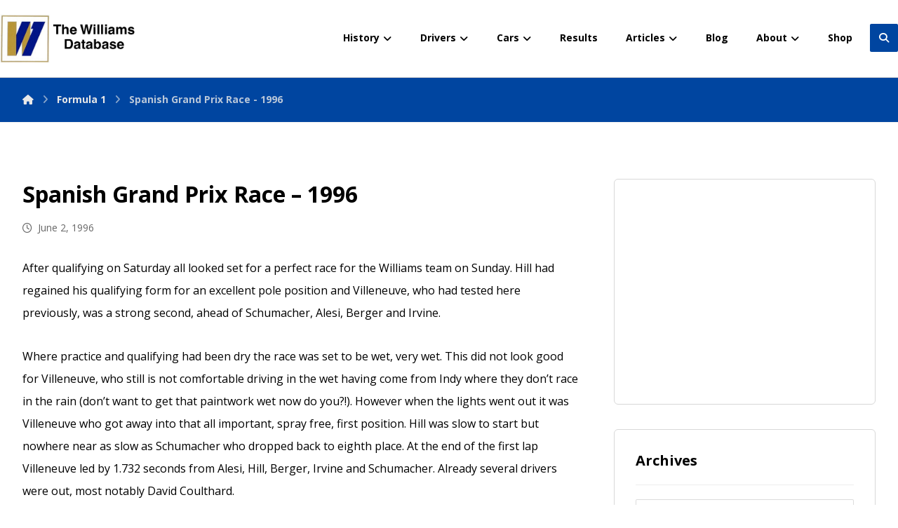

--- FILE ---
content_type: text/html; charset=UTF-8
request_url: https://www.williamsdb.com/spanish-grand-prix-race-1996/
body_size: 57609
content:
<!DOCTYPE html>
				<html lang="en-GB">
				<head>

					<meta http-equiv="Content-Type" content="text/html; charset=UTF-8"/>

					<meta name="viewport" content="width=device-width, initial-scale=1.0, minimum-scale=1.0"/><title>Spanish Grand Prix Race &#8211; 1996 &#8211; The Williams Grand Prix Database</title>
<meta name='robots' content='max-image-preview:large' />
<link rel='dns-prefetch' href='//secure.gravatar.com' />
<link rel='dns-prefetch' href='//stats.wp.com' />
<link rel='dns-prefetch' href='//fonts.googleapis.com' />
<link rel='dns-prefetch' href='//v0.wordpress.com' />
<link rel='dns-prefetch' href='//jetpack.wordpress.com' />
<link rel='dns-prefetch' href='//s0.wp.com' />
<link rel='dns-prefetch' href='//public-api.wordpress.com' />
<link rel='dns-prefetch' href='//0.gravatar.com' />
<link rel='dns-prefetch' href='//1.gravatar.com' />
<link rel='dns-prefetch' href='//2.gravatar.com' />
<link rel='preconnect' href='//i0.wp.com' />
<link rel="alternate" type="application/rss+xml" title="The Williams Grand Prix Database &raquo; Feed" href="https://www.williamsdb.com/feed/" />
<link rel="alternate" type="application/rss+xml" title="The Williams Grand Prix Database &raquo; Comments Feed" href="https://www.williamsdb.com/comments/feed/" />
<link rel="alternate" type="application/rss+xml" title="The Williams Grand Prix Database &raquo; Spanish Grand Prix Race &#8211; 1996 Comments Feed" href="https://www.williamsdb.com/spanish-grand-prix-race-1996/feed/" />
<link rel="alternate" title="oEmbed (JSON)" type="application/json+oembed" href="https://www.williamsdb.com/wp-json/oembed/1.0/embed?url=https%3A%2F%2Fwww.williamsdb.com%2Fspanish-grand-prix-race-1996%2F" />
<link rel="alternate" title="oEmbed (XML)" type="text/xml+oembed" href="https://www.williamsdb.com/wp-json/oembed/1.0/embed?url=https%3A%2F%2Fwww.williamsdb.com%2Fspanish-grand-prix-race-1996%2F&#038;format=xml" />
<style id='wp-img-auto-sizes-contain-inline-css'>
img:is([sizes=auto i],[sizes^="auto," i]){contain-intrinsic-size:3000px 1500px}
/*# sourceURL=wp-img-auto-sizes-contain-inline-css */
</style>
<link rel='stylesheet' id='wp-block-library-css' href='https://www.williamsdb.com/wp-includes/css/dist/block-library/style.min.css?ver=6.9' media='all' />
<style id='wp-block-library-theme-inline-css'>
.wp-block-audio :where(figcaption){color:#555;font-size:13px;text-align:center}.is-dark-theme .wp-block-audio :where(figcaption){color:#ffffffa6}.wp-block-audio{margin:0 0 1em}.wp-block-code{border:1px solid #ccc;border-radius:4px;font-family:Menlo,Consolas,monaco,monospace;padding:.8em 1em}.wp-block-embed :where(figcaption){color:#555;font-size:13px;text-align:center}.is-dark-theme .wp-block-embed :where(figcaption){color:#ffffffa6}.wp-block-embed{margin:0 0 1em}.blocks-gallery-caption{color:#555;font-size:13px;text-align:center}.is-dark-theme .blocks-gallery-caption{color:#ffffffa6}:root :where(.wp-block-image figcaption){color:#555;font-size:13px;text-align:center}.is-dark-theme :root :where(.wp-block-image figcaption){color:#ffffffa6}.wp-block-image{margin:0 0 1em}.wp-block-pullquote{border-bottom:4px solid;border-top:4px solid;color:currentColor;margin-bottom:1.75em}.wp-block-pullquote :where(cite),.wp-block-pullquote :where(footer),.wp-block-pullquote__citation{color:currentColor;font-size:.8125em;font-style:normal;text-transform:uppercase}.wp-block-quote{border-left:.25em solid;margin:0 0 1.75em;padding-left:1em}.wp-block-quote cite,.wp-block-quote footer{color:currentColor;font-size:.8125em;font-style:normal;position:relative}.wp-block-quote:where(.has-text-align-right){border-left:none;border-right:.25em solid;padding-left:0;padding-right:1em}.wp-block-quote:where(.has-text-align-center){border:none;padding-left:0}.wp-block-quote.is-large,.wp-block-quote.is-style-large,.wp-block-quote:where(.is-style-plain){border:none}.wp-block-search .wp-block-search__label{font-weight:700}.wp-block-search__button{border:1px solid #ccc;padding:.375em .625em}:where(.wp-block-group.has-background){padding:1.25em 2.375em}.wp-block-separator.has-css-opacity{opacity:.4}.wp-block-separator{border:none;border-bottom:2px solid;margin-left:auto;margin-right:auto}.wp-block-separator.has-alpha-channel-opacity{opacity:1}.wp-block-separator:not(.is-style-wide):not(.is-style-dots){width:100px}.wp-block-separator.has-background:not(.is-style-dots){border-bottom:none;height:1px}.wp-block-separator.has-background:not(.is-style-wide):not(.is-style-dots){height:2px}.wp-block-table{margin:0 0 1em}.wp-block-table td,.wp-block-table th{word-break:normal}.wp-block-table :where(figcaption){color:#555;font-size:13px;text-align:center}.is-dark-theme .wp-block-table :where(figcaption){color:#ffffffa6}.wp-block-video :where(figcaption){color:#555;font-size:13px;text-align:center}.is-dark-theme .wp-block-video :where(figcaption){color:#ffffffa6}.wp-block-video{margin:0 0 1em}:root :where(.wp-block-template-part.has-background){margin-bottom:0;margin-top:0;padding:1.25em 2.375em}
/*# sourceURL=/wp-includes/css/dist/block-library/theme.min.css */
</style>
<style id='classic-theme-styles-inline-css'>
/*! This file is auto-generated */
.wp-block-button__link{color:#fff;background-color:#32373c;border-radius:9999px;box-shadow:none;text-decoration:none;padding:calc(.667em + 2px) calc(1.333em + 2px);font-size:1.125em}.wp-block-file__button{background:#32373c;color:#fff;text-decoration:none}
/*# sourceURL=/wp-includes/css/classic-themes.min.css */
</style>
<link rel='stylesheet' id='mediaelement-css' href='https://www.williamsdb.com/wp-includes/js/mediaelement/mediaelementplayer-legacy.min.css?ver=4.2.17' media='all' />
<link rel='stylesheet' id='wp-mediaelement-css' href='https://www.williamsdb.com/wp-includes/js/mediaelement/wp-mediaelement.min.css?ver=6.9' media='all' />
<style id='jetpack-sharing-buttons-style-inline-css'>
.jetpack-sharing-buttons__services-list{display:flex;flex-direction:row;flex-wrap:wrap;gap:0;list-style-type:none;margin:5px;padding:0}.jetpack-sharing-buttons__services-list.has-small-icon-size{font-size:12px}.jetpack-sharing-buttons__services-list.has-normal-icon-size{font-size:16px}.jetpack-sharing-buttons__services-list.has-large-icon-size{font-size:24px}.jetpack-sharing-buttons__services-list.has-huge-icon-size{font-size:36px}@media print{.jetpack-sharing-buttons__services-list{display:none!important}}.editor-styles-wrapper .wp-block-jetpack-sharing-buttons{gap:0;padding-inline-start:0}ul.jetpack-sharing-buttons__services-list.has-background{padding:1.25em 2.375em}
/*# sourceURL=https://www.williamsdb.com/wp-content/plugins/jetpack/_inc/blocks/sharing-buttons/view.css */
</style>
<link rel='stylesheet' id='codevz-blocks-css' href='https://www.williamsdb.com/wp-content/themes/xtra//assets/css/blocks.css?ver=6.9' media='all' />
<style id='global-styles-inline-css'>
:root{--wp--preset--aspect-ratio--square: 1;--wp--preset--aspect-ratio--4-3: 4/3;--wp--preset--aspect-ratio--3-4: 3/4;--wp--preset--aspect-ratio--3-2: 3/2;--wp--preset--aspect-ratio--2-3: 2/3;--wp--preset--aspect-ratio--16-9: 16/9;--wp--preset--aspect-ratio--9-16: 9/16;--wp--preset--color--black: #000000;--wp--preset--color--cyan-bluish-gray: #abb8c3;--wp--preset--color--white: #ffffff;--wp--preset--color--pale-pink: #f78da7;--wp--preset--color--vivid-red: #cf2e2e;--wp--preset--color--luminous-vivid-orange: #ff6900;--wp--preset--color--luminous-vivid-amber: #fcb900;--wp--preset--color--light-green-cyan: #7bdcb5;--wp--preset--color--vivid-green-cyan: #00d084;--wp--preset--color--pale-cyan-blue: #8ed1fc;--wp--preset--color--vivid-cyan-blue: #0693e3;--wp--preset--color--vivid-purple: #9b51e0;--wp--preset--gradient--vivid-cyan-blue-to-vivid-purple: linear-gradient(135deg,rgb(6,147,227) 0%,rgb(155,81,224) 100%);--wp--preset--gradient--light-green-cyan-to-vivid-green-cyan: linear-gradient(135deg,rgb(122,220,180) 0%,rgb(0,208,130) 100%);--wp--preset--gradient--luminous-vivid-amber-to-luminous-vivid-orange: linear-gradient(135deg,rgb(252,185,0) 0%,rgb(255,105,0) 100%);--wp--preset--gradient--luminous-vivid-orange-to-vivid-red: linear-gradient(135deg,rgb(255,105,0) 0%,rgb(207,46,46) 100%);--wp--preset--gradient--very-light-gray-to-cyan-bluish-gray: linear-gradient(135deg,rgb(238,238,238) 0%,rgb(169,184,195) 100%);--wp--preset--gradient--cool-to-warm-spectrum: linear-gradient(135deg,rgb(74,234,220) 0%,rgb(151,120,209) 20%,rgb(207,42,186) 40%,rgb(238,44,130) 60%,rgb(251,105,98) 80%,rgb(254,248,76) 100%);--wp--preset--gradient--blush-light-purple: linear-gradient(135deg,rgb(255,206,236) 0%,rgb(152,150,240) 100%);--wp--preset--gradient--blush-bordeaux: linear-gradient(135deg,rgb(254,205,165) 0%,rgb(254,45,45) 50%,rgb(107,0,62) 100%);--wp--preset--gradient--luminous-dusk: linear-gradient(135deg,rgb(255,203,112) 0%,rgb(199,81,192) 50%,rgb(65,88,208) 100%);--wp--preset--gradient--pale-ocean: linear-gradient(135deg,rgb(255,245,203) 0%,rgb(182,227,212) 50%,rgb(51,167,181) 100%);--wp--preset--gradient--electric-grass: linear-gradient(135deg,rgb(202,248,128) 0%,rgb(113,206,126) 100%);--wp--preset--gradient--midnight: linear-gradient(135deg,rgb(2,3,129) 0%,rgb(40,116,252) 100%);--wp--preset--font-size--small: 13px;--wp--preset--font-size--medium: 20px;--wp--preset--font-size--large: 36px;--wp--preset--font-size--x-large: 42px;--wp--preset--spacing--20: 0.44rem;--wp--preset--spacing--30: 0.67rem;--wp--preset--spacing--40: 1rem;--wp--preset--spacing--50: 1.5rem;--wp--preset--spacing--60: 2.25rem;--wp--preset--spacing--70: 3.38rem;--wp--preset--spacing--80: 5.06rem;--wp--preset--shadow--natural: 6px 6px 9px rgba(0, 0, 0, 0.2);--wp--preset--shadow--deep: 12px 12px 50px rgba(0, 0, 0, 0.4);--wp--preset--shadow--sharp: 6px 6px 0px rgba(0, 0, 0, 0.2);--wp--preset--shadow--outlined: 6px 6px 0px -3px rgb(255, 255, 255), 6px 6px rgb(0, 0, 0);--wp--preset--shadow--crisp: 6px 6px 0px rgb(0, 0, 0);}:where(.is-layout-flex){gap: 0.5em;}:where(.is-layout-grid){gap: 0.5em;}body .is-layout-flex{display: flex;}.is-layout-flex{flex-wrap: wrap;align-items: center;}.is-layout-flex > :is(*, div){margin: 0;}body .is-layout-grid{display: grid;}.is-layout-grid > :is(*, div){margin: 0;}:where(.wp-block-columns.is-layout-flex){gap: 2em;}:where(.wp-block-columns.is-layout-grid){gap: 2em;}:where(.wp-block-post-template.is-layout-flex){gap: 1.25em;}:where(.wp-block-post-template.is-layout-grid){gap: 1.25em;}.has-black-color{color: var(--wp--preset--color--black) !important;}.has-cyan-bluish-gray-color{color: var(--wp--preset--color--cyan-bluish-gray) !important;}.has-white-color{color: var(--wp--preset--color--white) !important;}.has-pale-pink-color{color: var(--wp--preset--color--pale-pink) !important;}.has-vivid-red-color{color: var(--wp--preset--color--vivid-red) !important;}.has-luminous-vivid-orange-color{color: var(--wp--preset--color--luminous-vivid-orange) !important;}.has-luminous-vivid-amber-color{color: var(--wp--preset--color--luminous-vivid-amber) !important;}.has-light-green-cyan-color{color: var(--wp--preset--color--light-green-cyan) !important;}.has-vivid-green-cyan-color{color: var(--wp--preset--color--vivid-green-cyan) !important;}.has-pale-cyan-blue-color{color: var(--wp--preset--color--pale-cyan-blue) !important;}.has-vivid-cyan-blue-color{color: var(--wp--preset--color--vivid-cyan-blue) !important;}.has-vivid-purple-color{color: var(--wp--preset--color--vivid-purple) !important;}.has-black-background-color{background-color: var(--wp--preset--color--black) !important;}.has-cyan-bluish-gray-background-color{background-color: var(--wp--preset--color--cyan-bluish-gray) !important;}.has-white-background-color{background-color: var(--wp--preset--color--white) !important;}.has-pale-pink-background-color{background-color: var(--wp--preset--color--pale-pink) !important;}.has-vivid-red-background-color{background-color: var(--wp--preset--color--vivid-red) !important;}.has-luminous-vivid-orange-background-color{background-color: var(--wp--preset--color--luminous-vivid-orange) !important;}.has-luminous-vivid-amber-background-color{background-color: var(--wp--preset--color--luminous-vivid-amber) !important;}.has-light-green-cyan-background-color{background-color: var(--wp--preset--color--light-green-cyan) !important;}.has-vivid-green-cyan-background-color{background-color: var(--wp--preset--color--vivid-green-cyan) !important;}.has-pale-cyan-blue-background-color{background-color: var(--wp--preset--color--pale-cyan-blue) !important;}.has-vivid-cyan-blue-background-color{background-color: var(--wp--preset--color--vivid-cyan-blue) !important;}.has-vivid-purple-background-color{background-color: var(--wp--preset--color--vivid-purple) !important;}.has-black-border-color{border-color: var(--wp--preset--color--black) !important;}.has-cyan-bluish-gray-border-color{border-color: var(--wp--preset--color--cyan-bluish-gray) !important;}.has-white-border-color{border-color: var(--wp--preset--color--white) !important;}.has-pale-pink-border-color{border-color: var(--wp--preset--color--pale-pink) !important;}.has-vivid-red-border-color{border-color: var(--wp--preset--color--vivid-red) !important;}.has-luminous-vivid-orange-border-color{border-color: var(--wp--preset--color--luminous-vivid-orange) !important;}.has-luminous-vivid-amber-border-color{border-color: var(--wp--preset--color--luminous-vivid-amber) !important;}.has-light-green-cyan-border-color{border-color: var(--wp--preset--color--light-green-cyan) !important;}.has-vivid-green-cyan-border-color{border-color: var(--wp--preset--color--vivid-green-cyan) !important;}.has-pale-cyan-blue-border-color{border-color: var(--wp--preset--color--pale-cyan-blue) !important;}.has-vivid-cyan-blue-border-color{border-color: var(--wp--preset--color--vivid-cyan-blue) !important;}.has-vivid-purple-border-color{border-color: var(--wp--preset--color--vivid-purple) !important;}.has-vivid-cyan-blue-to-vivid-purple-gradient-background{background: var(--wp--preset--gradient--vivid-cyan-blue-to-vivid-purple) !important;}.has-light-green-cyan-to-vivid-green-cyan-gradient-background{background: var(--wp--preset--gradient--light-green-cyan-to-vivid-green-cyan) !important;}.has-luminous-vivid-amber-to-luminous-vivid-orange-gradient-background{background: var(--wp--preset--gradient--luminous-vivid-amber-to-luminous-vivid-orange) !important;}.has-luminous-vivid-orange-to-vivid-red-gradient-background{background: var(--wp--preset--gradient--luminous-vivid-orange-to-vivid-red) !important;}.has-very-light-gray-to-cyan-bluish-gray-gradient-background{background: var(--wp--preset--gradient--very-light-gray-to-cyan-bluish-gray) !important;}.has-cool-to-warm-spectrum-gradient-background{background: var(--wp--preset--gradient--cool-to-warm-spectrum) !important;}.has-blush-light-purple-gradient-background{background: var(--wp--preset--gradient--blush-light-purple) !important;}.has-blush-bordeaux-gradient-background{background: var(--wp--preset--gradient--blush-bordeaux) !important;}.has-luminous-dusk-gradient-background{background: var(--wp--preset--gradient--luminous-dusk) !important;}.has-pale-ocean-gradient-background{background: var(--wp--preset--gradient--pale-ocean) !important;}.has-electric-grass-gradient-background{background: var(--wp--preset--gradient--electric-grass) !important;}.has-midnight-gradient-background{background: var(--wp--preset--gradient--midnight) !important;}.has-small-font-size{font-size: var(--wp--preset--font-size--small) !important;}.has-medium-font-size{font-size: var(--wp--preset--font-size--medium) !important;}.has-large-font-size{font-size: var(--wp--preset--font-size--large) !important;}.has-x-large-font-size{font-size: var(--wp--preset--font-size--x-large) !important;}
:where(.wp-block-post-template.is-layout-flex){gap: 1.25em;}:where(.wp-block-post-template.is-layout-grid){gap: 1.25em;}
:where(.wp-block-term-template.is-layout-flex){gap: 1.25em;}:where(.wp-block-term-template.is-layout-grid){gap: 1.25em;}
:where(.wp-block-columns.is-layout-flex){gap: 2em;}:where(.wp-block-columns.is-layout-grid){gap: 2em;}
:root :where(.wp-block-pullquote){font-size: 1.5em;line-height: 1.6;}
/*# sourceURL=global-styles-inline-css */
</style>
<link rel='stylesheet' id='cz-icons-pack-css' href='https://www.williamsdb.com/wp-content/plugins/codevz-plus/admin/fields/codevz_fields/icons/czicons.css?ver=5.5' media='all' />
<link rel='stylesheet' id='contact-form-7-css' href='https://www.williamsdb.com/wp-content/plugins/contact-form-7/includes/css/styles.css?ver=6.1.4' media='all' />
<link rel='stylesheet' id='wdbtln_stylesheet-css' href='https://www.williamsdb.com/wp-content/plugins/wdb-timeline/stylesheet.css?ver=1.2' media='all' />
<link rel='stylesheet' id='wdbwiki_stylesheet-css' href='https://www.williamsdb.com/wp-content/plugins/wdb-wikipedia/stylesheet.css?ver=1.3' media='all' />
<link rel='stylesheet' id='codevz-style-css' href='https://www.williamsdb.com/wp-content/themes/xtra/style.css?ver=6.9' media='all' />
<link rel='stylesheet' id='codevz-child-style-css' href='https://www.williamsdb.com/wp-content/themes/xtra-child/style.css?ver=6.9' media='all' />
<link rel='stylesheet' id='codevz-css' href='https://www.williamsdb.com/wp-content/themes/xtra/assets/css/core.css?ver=4.6.3' media='all' />
<link rel='stylesheet' id='codevz-laptop-css' href='https://www.williamsdb.com/wp-content/themes/xtra/assets/css/core-laptop.css?ver=4.6.3' media='screen and (max-width: 1024px)' />
<link rel='stylesheet' id='codevz-tablet-css' href='https://www.williamsdb.com/wp-content/themes/xtra/assets/css/core-tablet.css?ver=4.6.3' media='screen and (max-width: 768px)' />
<link rel='stylesheet' id='codevz-mobile-css' href='https://www.williamsdb.com/wp-content/themes/xtra/assets/css/core-mobile.css?ver=4.6.3' media='screen and (max-width: 480px)' />
<link rel='stylesheet' id='codevz-single-css' href='https://www.williamsdb.com/wp-content/themes/xtra/assets/css/single.css?ver=4.6.3' media='all' />
<link rel='stylesheet' id='codevz-comments-css' href='https://www.williamsdb.com/wp-content/themes/xtra/assets/css/comments.css?ver=4.6.3' media='all' />
<link rel='stylesheet' id='codevz-comments-mobile-css' href='https://www.williamsdb.com/wp-content/themes/xtra/assets/css/comments-mobile.css?ver=4.6.3' media='screen and (max-width: 480px)' />
<link rel='stylesheet' id='google-font-open-sans-css' href='https://fonts.googleapis.com/css?family=Open+Sans%3A300%2C400%2C700&#038;ver=6.9' media='all' />
<link rel='stylesheet' id='codevz-plus-css' href='https://www.williamsdb.com/wp-content/plugins/codevz-plus/assets/css/codevzplus.css?ver=5.5' media='all' />
<link rel='stylesheet' id='codevz-plus-tablet-css' href='https://www.williamsdb.com/wp-content/plugins/codevz-plus/assets/css/codevzplus-tablet.css?ver=5.5' media='screen and (max-width: 768px)' />
<link rel='stylesheet' id='codevz-plus-mobile-css' href='https://www.williamsdb.com/wp-content/plugins/codevz-plus/assets/css/codevzplus-mobile.css?ver=5.5' media='screen and (max-width: 480px)' />
<link rel='stylesheet' id='cz_carousel-css' href='https://www.williamsdb.com/wp-content/plugins/codevz-plus/wpbakery/assets/css/carousel.css?ver=5.5' media='all' />
<link rel='stylesheet' id='fancybox-css' href='https://www.williamsdb.com/wp-content/plugins/easy-fancybox/fancybox/1.5.4/jquery.fancybox.min.css?ver=6.9' media='screen' />
<style id='fancybox-inline-css'>
#fancybox-outer{background:#ffffff}#fancybox-content{background:#ffffff;border-color:#ffffff;color:#000000;}#fancybox-title,#fancybox-title-float-main{color:#fff}
/*# sourceURL=fancybox-inline-css */
</style>
<link rel='stylesheet' id='xtra-elementor-front-css' href='https://www.williamsdb.com/wp-content/plugins/codevz-plus/assets/css/elementor.css?ver=5.5' media='all' />
<link rel='stylesheet' id='font-awesome-shims-css' href='https://www.williamsdb.com/wp-content/plugins/codevz-plus/admin/assets/css/font-awesome/css/v4-shims.min.css?ver=6.4.2' media='all' />
<link rel='stylesheet' id='font-awesome-css' href='https://www.williamsdb.com/wp-content/plugins/codevz-plus/admin/assets/css/font-awesome/css/all.min.css?ver=6.4.2' media='all' />
<link rel='stylesheet' id='sharedaddy-css' href='https://www.williamsdb.com/wp-content/plugins/jetpack/modules/sharedaddy/sharing.css?ver=15.4' media='all' />
<link rel='stylesheet' id='social-logos-css' href='https://www.williamsdb.com/wp-content/plugins/jetpack/_inc/social-logos/social-logos.min.css?ver=15.4' media='all' />
<script src="https://www.williamsdb.com/wp-includes/js/jquery/jquery.min.js?ver=3.7.1" id="jquery-core-js"></script>
<script src="https://www.williamsdb.com/wp-includes/js/jquery/jquery-migrate.min.js?ver=3.4.1" id="jquery-migrate-js"></script>
<script id="jquery-js-after">
			const waitCodevzPlus = ( callback ) => { const i = setInterval(() => { if ( window.Codevz_Plus ) { callback(); clearInterval( i ); } }, 100 ); };

			(function CodevzTpl(){
				"use strict";

				// Render delay templates.
				// Safe function for render templates.
				function safe(fn){try{fn();}catch(e){}}

				function debounce(fn,d){
					var t;
					function r(){clearTimeout(t);t=setTimeout(fn,d);}
					return r;
				}

				// Custom scripts.
				function execScripts(r){
					var m=execScripts.m;
					r.querySelectorAll("script").forEach(function(s){
						if(s.src){
							if(m[s.src]){return;}
							m[s.src]=1;
							var j=document.createElement("script");
							j.src=s.src;j.defer=1;
							document.head.appendChild(j);
							return;
						}
						var i=document.createElement("script");
						i.text=s.textContent||"";
						s.replaceWith(i);
					});
				}
				execScripts.m={};

				// Codevz reinit.
				function runCodevz(){
					if(!window.Codevz_Plus){return;}
					var a="css responsiveClamp lightGallery parallax accordion r360degree animated_text google_map before_after counter countdown grid login subscribe slick popup tabs image_zoom progress_bar separator working_hours".split(" ");
					for(var i=0;i<a.length;i++){
						var f=Codevz_Plus[a[i]];
						if(typeof f==="function"){f();}
					}
				}
				var runCodevzD=debounce(runCodevz,100);
				var etimeout;

				function hydrate(ph){
				    safe(function(){
				        var t = ph.nextElementSibling;
				        if(!t || t.tagName !== "TEMPLATE"){ return; }

				        var p = ph.parentNode;
				        ph.replaceWith(t.content.cloneNode(true));
				        t.remove();

				        // Run scripts in template
				        execScripts(p);
				        runCodevzD();

				        // Re-bind Codevz templates inside
				        p.querySelectorAll(".codevz-tpl").forEach(bind);

						// WPBakery reInit
						if (typeof window !== 'undefined') {
						    // Trigger vc_js event on document
						    var vcEvent = new Event('vc_js', { bubbles: true });
						    document.dispatchEvent(vcEvent);

						    // Waypoints re-initialization
						    if (typeof window.vc_waypoints === 'function') {
						        window.vc_waypoints();
						    }

						    // Handle hidden elements
						    setTimeout(function() {
						        var elements = document.querySelectorAll('.wpb_animate_when_almost_visible:not(.wpb_start_animation)');
						        var scrollTop = window.pageYOffset || document.documentElement.scrollTop;
						        var windowHeight = window.innerHeight;

						        elements.forEach(function(el) {
						            var elementTop = el.getBoundingClientRect().top + scrollTop;

						            if ((scrollTop + windowHeight) > elementTop) {
						                el.classList.add('wpb_start_animation');
						            }
						        });
						    }, 200);
						}

						// Elementor reInit only inside p
						if (typeof elementorFrontend !== 'undefined') {
						    clearTimeout(etimeout);
						    etimeout = setTimeout(function() {
						        var animatedEls = p.querySelectorAll('.animated');
						        animatedEls.forEach(function(el) {
						            el.style.opacity 	= '1';
						            el.style.animation 	= 'none';
						        });
						    }, 4000);

							// Only recalc layout for stretch/full-width sections
							if (typeof elementorFrontend !== 'undefined' && p.querySelector('footer .elementor-section-stretched, footer .e-con-full')) {
							    if (elementorFrontend.hooks && elementorFrontend.hooks.doAction) {
							        var sections = p.querySelectorAll('footer .elementor-section, footer .elementor-container');
							        sections.forEach(function(el) {
							            elementorFrontend.hooks.doAction('frontend/element_ready/section', jQuery(el));
							            elementorFrontend.hooks.doAction('frontend/element_ready/container', jQuery(el));
							        });
							    }

							    var event = new Event('elementor/frontend/init', { bubbles: true });
							    document.dispatchEvent(event);
							}
						}

				        // Contact Form 7 support
				        if(window.wpcf7){
				            p.querySelectorAll("form.wpcf7-form").forEach(wpcf7.init);
				        }

				        // Facebook SDK
				        if(window.FB && FB.XFBML){ FB.XFBML.parse(p); }
				    });
				}

				function onView(e){
					for(var i=0;i<e.length;i++){
						if(e[i].isIntersecting){
							io.unobserve(e[i].target);
							hydrate(e[i].target);
						}
					}
				}

				var io=new IntersectionObserver(onView,{rootMargin:"1000px"});

				function trigger(ph){
					if(ph.dataset.triggered){return;}
					ph.dataset.triggered=1;
					hydrate(ph);
				}

				function bind(ph){
					if(ph.dataset.bound){return;}
					ph.dataset.bound=1;
					var s=ph.dataset.selector;
					if(!s){io.observe(ph);return;}
					function fire(e){
						if(s==="parent"||e.target.closest(s)){trigger(ph);}
					}
					document.body.addEventListener("click",fire,true);
					document.body.addEventListener("mouseover",fire,true);
				}

				function scan(){
					document.querySelectorAll(".codevz-tpl").forEach(bind);
				}
				var scanD=debounce(scan,30);

				function watch(){
					if(!document.body){setTimeout(watch,10);return;}
					new MutationObserver(function(m){
						for(var i=0;i<m.length;i++){
							if(m[i].addedNodes.length){scanD();return;}
						}
					}).observe(document.body,{childList:true,subtree:true});
				}

				scanD();
				watch();

			})();

		
//# sourceURL=jquery-js-after
</script>
<link rel="https://api.w.org/" href="https://www.williamsdb.com/wp-json/" /><link rel="alternate" title="JSON" type="application/json" href="https://www.williamsdb.com/wp-json/wp/v2/posts/3997" /><link rel="EditURI" type="application/rsd+xml" title="RSD" href="https://www.williamsdb.com/xmlrpc.php?rsd" />
<meta name="generator" content="WordPress 6.9" />
<link rel="canonical" href="https://www.williamsdb.com/spanish-grand-prix-race-1996/" />
<link rel='shortlink' href='https://wp.me/p5u50i-12t' />
<meta name="format-detection" content="telephone=no"><meta name="theme-color" content="#0045a0">	<style>img#wpstats{display:none}</style>
		<link rel="pingback" href="https://www.williamsdb.com/xmlrpc.php">
<meta name="generator" content="Elementor 3.34.1; features: additional_custom_breakpoints; settings: css_print_method-external, google_font-enabled, font_display-auto">
			<style>
				.e-con.e-parent:nth-of-type(n+4):not(.e-lazyloaded):not(.e-no-lazyload),
				.e-con.e-parent:nth-of-type(n+4):not(.e-lazyloaded):not(.e-no-lazyload) * {
					background-image: none !important;
				}
				@media screen and (max-height: 1024px) {
					.e-con.e-parent:nth-of-type(n+3):not(.e-lazyloaded):not(.e-no-lazyload),
					.e-con.e-parent:nth-of-type(n+3):not(.e-lazyloaded):not(.e-no-lazyload) * {
						background-image: none !important;
					}
				}
				@media screen and (max-height: 640px) {
					.e-con.e-parent:nth-of-type(n+2):not(.e-lazyloaded):not(.e-no-lazyload),
					.e-con.e-parent:nth-of-type(n+2):not(.e-lazyloaded):not(.e-no-lazyload) * {
						background-image: none !important;
					}
				}
			</style>
			
<!-- Jetpack Open Graph Tags -->
<meta property="og:type" content="article" />
<meta property="og:title" content="Spanish Grand Prix Race &#8211; 1996" />
<meta property="og:url" content="https://www.williamsdb.com/spanish-grand-prix-race-1996/" />
<meta property="og:description" content="After qualifying on Saturday all looked set for a perfect race for the Williams team on Sunday. Hill had regained his qualifying form for an excellent pole position and Villeneuve, who had tested h…" />
<meta property="article:published_time" content="1996-06-02T16:26:12+00:00" />
<meta property="article:modified_time" content="2015-03-15T16:27:43+00:00" />
<meta property="og:site_name" content="The Williams Grand Prix Database" />
<meta property="og:image" content="https://s0.wp.com/i/blank.jpg" />
<meta property="og:image:width" content="200" />
<meta property="og:image:height" content="200" />
<meta property="og:image:alt" content="" />
<meta property="og:locale" content="en_GB" />
<meta name="twitter:text:title" content="Spanish Grand Prix Race &#8211; 1996" />
<meta name="twitter:image" content="https://i0.wp.com/www.williamsdb.com/wp-content/uploads/2015/02/logo.jpg?fit=180%2C175&amp;ssl=1" />
<meta name="twitter:card" content="summary" />

<!-- End Jetpack Open Graph Tags -->
<link rel="icon" href="https://i0.wp.com/www.williamsdb.com/wp-content/uploads/2015/02/logo.jpg?fit=32%2C32&#038;ssl=1" sizes="32x32" />
<link rel="icon" href="https://i0.wp.com/www.williamsdb.com/wp-content/uploads/2015/02/logo.jpg?fit=180%2C175&#038;ssl=1" sizes="192x192" />
<link rel="apple-touch-icon" href="https://i0.wp.com/www.williamsdb.com/wp-content/uploads/2015/02/logo.jpg?fit=180%2C175&#038;ssl=1" />
<meta name="msapplication-TileImage" content="https://i0.wp.com/www.williamsdb.com/wp-content/uploads/2015/02/logo.jpg?fit=180%2C175&#038;ssl=1" />
<style id="codevz-inline-css" data-noptimize>.admin-bar .cz_fixed_top_border{top:32px}.admin-bar i.offcanvas-close {top: 32px}.admin-bar .offcanvas_area, .admin-bar .hidden_top_bar{margin-top: 32px}.admin-bar .header_5,.admin-bar .onSticky{top: 32px}@media screen and (max-width:768px) {.admin-bar .header_5,.admin-bar .onSticky,.admin-bar .cz_fixed_top_border,.admin-bar i.offcanvas-close {top: 46px}.admin-bar .onSticky {top: 0}.admin-bar .offcanvas_area,.admin-bar .offcanvas_area,.admin-bar .hidden_top_bar{margin-top:46px;height:calc(100% - 46px);}}

/* Theme color */a:hover, .sf-menu > .cz.current_menu > a, .sf-menu > .cz .cz.current_menu > a,.sf-menu > .current-menu-parent > a,.comment-text .star-rating span {color: #0045a0} 
form button, .button, #edd-purchase-button, .edd-submit, .edd-submit.button.blue, .edd-submit.button.blue:hover, .edd-submit.button.blue:focus, [type=submit].edd-submit, .sf-menu > .cz > a:before,.sf-menu > .cz > a:before,
.post-password-form input[type="submit"], .wpcf7-submit, .submit_user, 
#commentform #submit, .commentlist li.bypostauthor > .comment-body:after,.commentlist li.comment-author-admin > .comment-body:after, 
 .pagination .current, .pagination > b, .pagination a:hover, .page-numbers .current, .page-numbers a:hover, .pagination .next:hover, 
.pagination .prev:hover, input[type=submit], .sticky:before, .commentlist li.comment-author-admin .fn,
input[type=submit],input[type=button],.cz_header_button,.cz_default_portfolio a,
.cz_readmore, .more-link, a.cz_btn, .cz_highlight_1:after, div.cz_btn  {background-color: #0045a0}
.cs_load_more_doing, div.wpcf7 .wpcf7-form .ajax-loader {border-right-color: #0045a0}
input:focus,textarea:focus,select:focus {border-color: #0045a0 !important}
::selection {background-color: #0045a0;color: #fff}
::-moz-selection {background-color: #0045a0;color: #fff}

/* Dynamic  */.widget{background-color:rgba(255,255,255,0.01);margin-bottom:35px;border-style:solid;border-width:1px;border-color:#d8d8d8;border-radius:6px}.widget > .codevz-widget-title, .sidebar_inner .widget_block > div > div > h2{font-size:20px;font-weight:700}.logo > a, .logo > h1, .logo h2{text-transform:uppercase}.header_2{border-style:solid;border-bottom-width:1px;border-color:#cccccc}#menu_header_2 > .cz > a{padding:6px 15px;margin-right:0px;margin-left:10px}#menu_header_2 > .cz > a:hover,#menu_header_2 > .cz:hover > a,#menu_header_2 > .cz.current_menu > a,#menu_header_2 > .current-menu-parent > a{color:#ffffff}#menu_header_2 > .cz > a:before{width:100%;border-width:0px;border-radius:2px;bottom:0px;left:0px}#menu_header_2 .cz .sub-menu:not(.cz_megamenu_inner_ul),#menu_header_2 .cz_megamenu_inner_ul .cz_megamenu_inner_ul{background-color:#0045a0;padding-top:20px;padding-bottom:20px;margin-top:1px;margin-left:30px;border-radius:2px;box-shadow:0px 9px 20px rgba(0,0,0,0.13)}#menu_header_2 .cz .cz a{font-size:14px;color:#cecece}#menu_header_2 .cz .cz a:hover,#menu_header_2 .cz .cz:hover > a,#menu_header_2 .cz .cz.current_menu > a,#menu_header_2 .cz .current_menu > .current_menu{color:#ffffff}.onSticky{background-color:#ffffff !important}.header_4{border-style:solid;border-width:0 0 1px;border-color:#f4f4f4}#menu_header_4 > .cz > a{color:rgba(0,0,0,0.6)}#menu_header_4 > .cz > a:hover,#menu_header_4 > .cz:hover > a,#menu_header_4 > .cz.current_menu > a,#menu_header_4 > .current-menu-parent > a{color:#0045a0}#menu_header_4 .cz .cz a{color:#606060}#menu_header_4 .cz .cz a:hover,#menu_header_4 .cz .cz:hover > a,#menu_header_4 .cz .cz.current_menu > a,#menu_header_4 .cz .current_menu > .current_menu{color:#3f51b5}.page_title,.header_onthe_cover .page_title{background-color:#0045a0;padding-top:10px;padding-bottom:8px;border-style:solid;border-width:0 0 1px;border-color:#f4f4f4}.page_title .codevz-section-title{font-size:24px;color:#ffffff;padding-bottom:10px}.breadcrumbs a,.breadcrumbs i{color:#e8e8e8}.breadcrumbs{margin-top:7px;margin-right:10px}.cz_middle_footer{background-color:#0045a0;padding-top:60px;padding-bottom:50px}.footer_widget{color:#ffffff;padding:10px 10px 10px 10px}.cz_middle_footer a{font-size:13px;color:#ffffff;line-height: 2}.cz_middle_footer a:hover{color:#c6c6c6}.footer_2{background-color:#0045a0}i.backtotop{color:#ffffff;background-color:#0045a0;border-style:none;border-width:0px;border-radius:10px}i.fixed_contact{color:#0045a0;margin-right:3px;border-style:none;border-radius:50px 0 0 50px ;box-shadow:0px 0px 10px rgba(0,0,0,0.15)}.footer_widget > .codevz-widget-title, footer .widget_block > div > div > h2{color:#ffffff;font-size:28px;font-weight:100;border-style:solid;border-width:0 0 1px}.woocommerce ul.products li.product .cz_image_in{border-style:solid;border-color:rgba(0,0,0,0.27);border-radius:2px}.woocommerce ul.products li.product .woocommerce-loop-category__title, .woocommerce ul.products li.product .woocommerce-loop-product__title, .woocommerce ul.products li.product h3,.woocommerce.woo-template-2 ul.products li.product .woocommerce-loop-category__title, .woocommerce.woo-template-2 ul.products li.product .woocommerce-loop-product__title, .woocommerce.woo-template-2 ul.products li.product h3{margin-top:15px}.woocommerce ul.products li.product .star-rating{display:none}.woocommerce ul.products li.product .button.add_to_cart_button, .woocommerce ul.products li.product .button[class*="product_type_"]{font-size:14px;font-weight:400;background-color:#0045a0;border-radius:4px;position:absolute;bottom:100px;left:calc(50% - 75px);opacity:0}.woocommerce span.onsale, .woocommerce ul.products li.product .onsale,.woocommerce.single span.onsale, .woocommerce.single ul.products li.product .onsale{font-size:10px;color:#ffffff;font-weight:400;background-color:#079700;top:10px;left:10px}.woocommerce ul.products li.product .price{font-size:14px;color:#0045a0;background-color:rgba(255,255,255,0.01);top:5px;right:5px}.woocommerce div.product .summary > p.price, .woocommerce div.product .summary > span.price{color:#0045a0;font-weight:700}.tagcloud a:hover, .widget .tagcloud a:hover, .cz_post_cat a:hover, .cz_post_views a:hover{color:#ffffff;background-color:#0045a0}.pagination a, .pagination > b, .pagination span, .page-numbers a, .page-numbers span, .woocommerce nav.woocommerce-pagination ul li a, .woocommerce nav.woocommerce-pagination ul li span{font-size:14px;color:#0045a0;font-weight:700;padding:0px;margin-right:5px;border-style:solid;border-width:1px;border-color:rgba(0,69,160,0.25);border-radius:4px}#menu_header_2 .sub-menu .sub-menu:not(.cz_megamenu_inner_ul){margin-top:-20px;margin-left:11px}.cz-cpt-post .cz_readmore, .cz-cpt-post .more-link{color:rgba(255,255,255,0.8);border-radius:3px}.cz-cpt-post .cz_readmore:hover, .cz-cpt-post .more-link:hover{color:#ffffff;background-color:#0045a0}.cz-cpt-post .cz_default_loop .cz_post_author_avatar img{padding:2px;border-style:solid;border-width:1px;border-color:#cccccc;border-radius:5px;box-shadow:none;width:42px}.cz-cpt-post .cz_default_loop .cz_post_author_name{font-size:14px;color:#000370;font-weight:600}.cz-cpt-post .cz_default_loop .cz_post_date{font-size:12px;font-style:italic}.cz-cpt-post .cz_default_loop .cz_post_title h3{font-size:28px;font-weight:500}#menu_header_2 .cz .cz a .cz_indicator{color:#ffffff}.cz_default_loop.sticky > div{background-color:rgba(167,167,167,0.1);margin-bottom:40px;border-style:solid;border-width:2px;border-color:#000370;border-radius:6px}.cz-cpt-post .cz_default_loop > div{padding-bottom:40px;margin-bottom:40px;border-style:solid}.cz-cpt-post .cz_default_loop .cz_post_meta{border-width:0px 0px 0px 6px;border-color:#0045a0;display:inline-block}#comments > h3,.content.cz_related_posts > h4,.content.cz_author_box > h4,.related.products > h2,.upsells.products > h2,.up-sells.products > h2,.up-sells.products > h2,.woocommerce-page .cart-collaterals .cart_totals > h2,.woocommerce-page #customer_details > div:first-child > div:first-child > h3:first-child,.woocommerce-page .codevz-checkout-details > h3,.woocommerce-page .woocommerce-order-details > h2,.woocommerce-page .woocommerce-customer-details > h2,.woocommerce-page .cart-collaterals .cross-sells > h2{font-size:22px}.next_prev .previous i,.next_prev .next i{color:#000000;border-style:solid;border-width:1px;border-color:#e5e5e5;border-radius:4px}.next_prev .previous:hover i,.next_prev .next:hover i{color:#ffffff;background-color:#0045a0}.next_prev h4{margin-right:8px;margin-left:8px} .content .xtra-post-title,  .content .codevz-section-title{font-size:32px}.single .content .xtra-post-title{font-size:32px}form button,.comment-form button,a.cz_btn,div.cz_btn,a.cz_btn_half_to_fill:before,a.cz_btn_half_to_fill_v:before,a.cz_btn_half_to_fill:after,a.cz_btn_half_to_fill_v:after,a.cz_btn_unroll_v:before, a.cz_btn_unroll_h:before,a.cz_btn_fill_up:before,a.cz_btn_fill_down:before,a.cz_btn_fill_left:before,a.cz_btn_fill_right:before,.wpcf7-submit,input[type=submit],input[type=button],.button,.cz_header_button,.woocommerce a.button,.woocommerce input.button,.woocommerce #respond input#submit.alt,.woocommerce a.button.alt,.woocommerce button.button.alt,.woocommerce input.button.alt,.woocommerce #respond input#submit, .woocommerce a.button, .woocommerce button.button, .woocommerce input.button, #edd-purchase-button, .edd-submit, [type=submit].edd-submit, .edd-submit.button.blue,.woocommerce #payment #place_order, .woocommerce-page #payment #place_order,.woocommerce button.button:disabled, .woocommerce button.button:disabled[disabled], .woocommerce a.button.wc-forward,.wp-block-search .wp-block-search__button,.woocommerce-message a.restore-item.button{border-radius:2px}input,textarea,select,.qty,.woocommerce-input-wrapper .select2-selection--single,#add_payment_method table.cart td.actions .coupon .input-text, .woocommerce-cart table.cart td.actions .coupon .input-text, .woocommerce-checkout table.cart td.actions .coupon .input-text,.woocommerce form .form-row .input-text, .woocommerce form .form-row select{border-radius:2px}.pagination .current, .pagination > b, .pagination a:hover, .page-numbers .current, .page-numbers a:hover, .pagination .next:hover, .pagination .prev:hover, .woocommerce nav.woocommerce-pagination ul li a:focus, .woocommerce nav.woocommerce-pagination ul li a:hover, .woocommerce nav.woocommerce-pagination ul li span.current{color:#ffffff}#menu_header_2 .cz_parent_megamenu > [class^="cz_megamenu_"] > .cz, .cz_parent_megamenu > [class*=" cz_megamenu_"] > .cz{padding-right:10px;padding-left:10px;margin-top:10px;margin-bottom:10px;border-style:solid;border-color:rgba(255,255,255,0.1)}#menu_header_2 .cz .cz .codevz-plus-megamenu-title{color:#ffffff}.cz-cpt-post .cz_post_image, .cz-cpt-post .cz_post_svg{border-radius:4px}.cz-cpt-portfolio .cz_default_loop .cz_post_image, .cz-cpt-portfolio .cz_post_svg{border-radius:4px}.cz-cpt-post .cz_default_loop .cz_post_excerpt{font-size:13px;line-height:24px}

/* Responsive */@media screen and (max-width:1240px){#layout{width:100%!important}#layout.layout_1,#layout.layout_2{width:95%!important}.row{width:90% !important;padding:0}blockquote{padding:20px}footer .elms_center,footer .have_center .elms_left, footer .have_center .elms_center, footer .have_center .elms_right{float:none;display:block;text-align:center;margin:0 auto;flex:unset}}@media screen and (max-width:768px){}@media screen and (max-width:480px){}</style>
				</head>

				<body id="intro" class="wp-singular post-template-default single single-post postid-3997 single-format-standard wp-custom-logo wp-embed-responsive wp-theme-xtra wp-child-theme-xtra-child theme-4.6.3 codevz-plus-5.5 cz-cpt-post  cz-elementor-container clr cz-page-3997 elementor-default elementor-kit-14737"  data-ajax="https://www.williamsdb.com/wp-admin/admin-ajax.php">

				<div id="layout" class="clr layout_"><div class="inner_layout"><div class="cz_overlay" aria-hidden="true"></div><header id="site_header" class="page_header clr"><div class="header_2 cz_menu_fx_fade_in"><div class="row elms_row"><div class="clr"><div class="elms_left header_2_left"><div class="cz_elm logo_header_2_left_0 inner_logo_header_2_left_0" style="margin-top:20px;margin-bottom:20px;"><div class="logo_is_img logo"><a href="https://www.williamsdb.com/" title="The unofficial home of the Williams F1 team"><img src="https://www.williamsdb.com/wp-content/uploads/2022/03/logo.png" alt="The Williams Grand Prix Database" width="200" height="70" style="width: 200px"></a></div></div></div><div class="elms_right header_2_right"><div class="cz_elm search_header_2_right_1 inner_search_header_2_right_0" style="margin-top:34px;margin-bottom:34px;margin-left:10px;"><div class="search_with_icon search_style_icon_dropdown"><i class="xtra-search-icon fa fa-search" style="font-size:14px;color:#ffffff;background-color:#0045a0;padding:5px;border-radius:2px;" data-cz-style=""></i><i class="fa czico-198-cancel cz_close_popup xtra-close-icon hide" aria-hidden="true"></i><div class="outer_search" style="background-color:#0045a0;margin-left:-3px;"><div class="search" style="">
					<form method="get" action="https://www.williamsdb.com/" autocomplete="off">

						
						<label id="searchLabel645" class="hidden" for="codevzSearch645">Type a keyword ...</label>

						<input id="codevzSearch645" class="ajax_search_input" aria-labelledby="searchLabel645" name="s" type="text" placeholder="Type a keyword ..." style="" required>

						<button type="submit" aria-label="Search"><i class="fa fa-search" data-xtra-icon="fa fa-search" style="color:#000000;" aria-hidden="true"></i></button>

					</form>

					<div class="ajax_search_results" style="margin-top:15px;border-style:none;border-radius:5px;box-shadow:none;" aria-hidden="true"></div>

				</div></div></div></div><div class="cz_elm menu_header_2_right_2 inner_menu_header_2_right_1" style="margin-top:34px;margin-right:0px;margin-bottom:34px;margin-left:0px;"><i class="fa fa-bars hide icon_mobile_cz_menu_default cz_mi_77159" style=""><span></span></i><ul id="menu_header_2" class="sf-menu clr cz_menu_default" data-indicator="fa fa-angle-down" data-indicator2="fa fa-angle-right"><li id="menu-header_2-10685" class="menu-item menu-item-type-custom menu-item-object-custom menu-item-has-children cz" data-sub-menu=""><a href="/the-history-of-williams/" data-title="History"><span>History</span><i class="cz_indicator fa fa-angle-down"></i></a><ul class="sub-menu"><li id="menu-header_2-10686" class="menu-item menu-item-type-custom menu-item-object-custom menu-item-has-children cz" data-sub-menu=""><a href="#" data-title="1970 &#8211; 1979"><span>1970 &#8211; 1979</span><i class="cz_indicator fa fa-angle-down"></i></a>	<ul class="sub-menu"><li id="menu-header_2-10702" class="menu-item menu-item-type-post_type menu-item-object-page cz" data-sub-menu=""><a href="https://www.williamsdb.com/the-history-of-williams/the-history-of-williams-1977/" data-title="1977 – Williams Grand Prix Engineering formed"><span>1977 – Williams Grand Prix Engineering formed</span></a></li>
<li id="menu-header_2-10703" class="menu-item menu-item-type-post_type menu-item-object-page cz" data-sub-menu=""><a href="https://www.williamsdb.com/the-history-of-williams/the-history-of-williams-1978/" data-title="1978 – Alan Jones Joins the Team"><span>1978 – Alan Jones Joins the Team</span></a></li>
<li id="menu-header_2-10704" class="menu-item menu-item-type-post_type menu-item-object-page cz" data-sub-menu=""><a href="https://www.williamsdb.com/the-history-of-williams/the-history-of-williams-1979/" data-title="1979 – The first win – at Silverstone"><span>1979 – The first win – at Silverstone</span></a></li>
	</ul></li>
<li id="menu-header_2-10687" class="menu-item menu-item-type-custom menu-item-object-custom menu-item-has-children cz" data-sub-menu=""><a href="#" data-title="1980 &#8211; 1989"><span>1980 &#8211; 1989</span><i class="cz_indicator fa fa-angle-down"></i></a>	<ul class="sub-menu"><li id="menu-header_2-10705" class="menu-item menu-item-type-post_type menu-item-object-page cz" data-sub-menu=""><a href="https://www.williamsdb.com/the-history-of-williams/the-history-of-williams-1980/" data-title="1980 – Alan Jones takes the championship"><span>1980 – Alan Jones takes the championship</span></a></li>
<li id="menu-header_2-10706" class="menu-item menu-item-type-post_type menu-item-object-page cz" data-sub-menu=""><a href="https://www.williamsdb.com/the-history-of-williams/the-history-of-williams-1981/" data-title="1981 – Six-Wheeler Tested at Silverstone"><span>1981 – Six-Wheeler Tested at Silverstone</span></a></li>
<li id="menu-header_2-10707" class="menu-item menu-item-type-post_type menu-item-object-page cz" data-sub-menu=""><a href="https://www.williamsdb.com/the-history-of-williams/the-history-of-williams-1982/" data-title="1982 – Keke Rosberg Joins and Wins!"><span>1982 – Keke Rosberg Joins and Wins!</span></a></li>
<li id="menu-header_2-10708" class="menu-item menu-item-type-post_type menu-item-object-page cz" data-sub-menu=""><a href="https://www.williamsdb.com/the-history-of-williams/the-history-of-williams-1983/" data-title="1983 – Team Moves to New Factory in Didcot"><span>1983 – Team Moves to New Factory in Didcot</span></a></li>
<li id="menu-header_2-10709" class="menu-item menu-item-type-post_type menu-item-object-page cz" data-sub-menu=""><a href="https://www.williamsdb.com/the-history-of-williams/the-history-of-williams-1984/" data-title="1984 – Full Season of Honda Engines"><span>1984 – Full Season of Honda Engines</span></a></li>
<li id="menu-header_2-10710" class="menu-item menu-item-type-post_type menu-item-object-page cz" data-sub-menu=""><a href="https://www.williamsdb.com/the-history-of-williams/the-history-of-williams-1985/" data-title="1985 – Nigel Mansell Joins Williams"><span>1985 – Nigel Mansell Joins Williams</span></a></li>
<li id="menu-header_2-10711" class="menu-item menu-item-type-post_type menu-item-object-page cz" data-sub-menu=""><a href="https://www.williamsdb.com/the-history-of-williams/the-history-of-williams-1986/" data-title="1986 – Frank Williams in Road Accident"><span>1986 – Frank Williams in Road Accident</span></a></li>
<li id="menu-header_2-10712" class="menu-item menu-item-type-post_type menu-item-object-page cz" data-sub-menu=""><a href="https://www.williamsdb.com/the-history-of-williams/the-history-of-williams-1987/" data-title="1987 – Nelson Piquet is Champion"><span>1987 – Nelson Piquet is Champion</span></a></li>
<li id="menu-header_2-10713" class="menu-item menu-item-type-post_type menu-item-object-page cz" data-sub-menu=""><a href="https://www.williamsdb.com/the-history-of-williams/the-history-of-williams-1988/" data-title="1988 – Lean year and Poor Results"><span>1988 – Lean year and Poor Results</span></a></li>
<li id="menu-header_2-10714" class="menu-item menu-item-type-post_type menu-item-object-page cz" data-sub-menu=""><a href="https://www.williamsdb.com/the-history-of-williams/the-history-of-williams-1989/" data-title="1989 – Renault to the Rescue"><span>1989 – Renault to the Rescue</span></a></li>
	</ul></li>
<li id="menu-header_2-10688" class="menu-item menu-item-type-custom menu-item-object-custom menu-item-has-children cz" data-sub-menu=""><a href="#" data-title="1990 &#8211; 1999"><span>1990 &#8211; 1999</span><i class="cz_indicator fa fa-angle-down"></i></a>	<ul class="sub-menu"><li id="menu-header_2-10715" class="menu-item menu-item-type-post_type menu-item-object-page cz" data-sub-menu=""><a href="https://www.williamsdb.com/the-history-of-williams/the-history-of-williams-1990/" data-title="1990 – Adrian Newey Joins from Leyton House"><span>1990 – Adrian Newey Joins from Leyton House</span></a></li>
<li id="menu-header_2-10716" class="menu-item menu-item-type-post_type menu-item-object-page cz" data-sub-menu=""><a href="https://www.williamsdb.com/the-history-of-williams/the-history-of-williams-1991/" data-title="1991 – The Return of Nigel Mansell"><span>1991 – The Return of Nigel Mansell</span></a></li>
<li id="menu-header_2-10717" class="menu-item menu-item-type-post_type menu-item-object-page cz" data-sub-menu=""><a href="https://www.williamsdb.com/the-history-of-williams/the-history-of-williams-1992/" data-title="1992 – Finally it’s Mansell!"><span>1992 – Finally it’s Mansell!</span></a></li>
<li id="menu-header_2-10718" class="menu-item menu-item-type-post_type menu-item-object-page cz" data-sub-menu=""><a href="https://www.williamsdb.com/the-history-of-williams/the-history-of-williams-1993/" data-title="1993 – Mansell Out, Prost In"><span>1993 – Mansell Out, Prost In</span></a></li>
<li id="menu-header_2-10719" class="menu-item menu-item-type-post_type menu-item-object-page cz" data-sub-menu=""><a href="https://www.williamsdb.com/the-history-of-williams/the-history-of-williams-1994/" data-title="1994 – Senna’s Short Stay…"><span>1994 – Senna’s Short Stay…</span></a></li>
<li id="menu-header_2-10720" class="menu-item menu-item-type-post_type menu-item-object-page cz" data-sub-menu=""><a href="https://www.williamsdb.com/the-history-of-williams/the-history-of-williams-1995/" data-title="1995 – Williams Touring Car Engineering is Born"><span>1995 – Williams Touring Car Engineering is Born</span></a></li>
<li id="menu-header_2-10721" class="menu-item menu-item-type-post_type menu-item-object-page cz" data-sub-menu=""><a href="https://www.williamsdb.com/the-history-of-williams/the-history-of-williams-1996/" data-title="1996 – F1 Team Moves to Grove"><span>1996 – F1 Team Moves to Grove</span></a></li>
<li id="menu-header_2-10722" class="menu-item menu-item-type-post_type menu-item-object-page cz" data-sub-menu=""><a href="https://www.williamsdb.com/the-history-of-williams/the-history-of-williams-1997/" data-title="1997 – Double Championship Success"><span>1997 – Double Championship Success</span></a></li>
<li id="menu-header_2-10723" class="menu-item menu-item-type-post_type menu-item-object-page cz" data-sub-menu=""><a href="https://www.williamsdb.com/the-history-of-williams/the-history-of-williams-1998/" data-title="1998 – A Winless Season"><span>1998 – A Winless Season</span></a></li>
<li id="menu-header_2-10724" class="menu-item menu-item-type-post_type menu-item-object-page cz" data-sub-menu=""><a href="https://www.williamsdb.com/the-history-of-williams/the-history-of-williams-1999/" data-title="1999 – The Problem with Zanardi"><span>1999 – The Problem with Zanardi</span></a></li>
	</ul></li>
<li id="menu-header_2-10689" class="menu-item menu-item-type-custom menu-item-object-custom menu-item-has-children cz" data-sub-menu=""><a href="#" data-title="2000 &#8211; 2009"><span>2000 &#8211; 2009</span><i class="cz_indicator fa fa-angle-down"></i></a>	<ul class="sub-menu"><li id="menu-header_2-10725" class="menu-item menu-item-type-post_type menu-item-object-page cz" data-sub-menu=""><a href="https://www.williamsdb.com/the-history-of-williams/the-history-of-williams-2000/" data-title="2000 – Straight on the Button with BMW"><span>2000 – Straight on the Button with BMW</span></a></li>
<li id="menu-header_2-10726" class="menu-item menu-item-type-post_type menu-item-object-page cz" data-sub-menu=""><a href="https://www.williamsdb.com/the-history-of-williams/the-history-of-williams-2001/" data-title="2001 – Into year two with Montoya"><span>2001 – Into year two with Montoya</span></a></li>
<li id="menu-header_2-10727" class="menu-item menu-item-type-post_type menu-item-object-page cz" data-sub-menu=""><a href="https://www.williamsdb.com/the-history-of-williams/the-history-of-williams-2002/" data-title="2002 – Montoya breaks the speed record"><span>2002 – Montoya breaks the speed record</span></a></li>
<li id="menu-header_2-10728" class="menu-item menu-item-type-post_type menu-item-object-page cz" data-sub-menu=""><a href="https://www.williamsdb.com/the-history-of-williams/the-history-of-williams-2003/" data-title="2003 – So close in second"><span>2003 – So close in second</span></a></li>
<li id="menu-header_2-10729" class="menu-item menu-item-type-post_type menu-item-object-page cz" data-sub-menu=""><a href="https://www.williamsdb.com/the-history-of-williams/the-history-of-williams-2004/" data-title="2004 – The Year of the Walrus"><span>2004 – The Year of the Walrus</span></a></li>
<li id="menu-header_2-10730" class="menu-item menu-item-type-post_type menu-item-object-page cz" data-sub-menu=""><a href="https://www.williamsdb.com/the-history-of-williams/the-history-of-williams-2005/" data-title="2005 – Last year of BMW Power"><span>2005 – Last year of BMW Power</span></a></li>
<li id="menu-header_2-10731" class="menu-item menu-item-type-post_type menu-item-object-page cz" data-sub-menu=""><a href="https://www.williamsdb.com/the-history-of-williams/the-history-of-williams-2006/" data-title="2006 – Back to Cosworth"><span>2006 – Back to Cosworth</span></a></li>
<li id="menu-header_2-10732" class="menu-item menu-item-type-post_type menu-item-object-page cz" data-sub-menu=""><a href="https://www.williamsdb.com/the-history-of-williams/the-history-of-williams-2007/" data-title="2007 – First season with Toyota Power"><span>2007 – First season with Toyota Power</span></a></li>
<li id="menu-header_2-10733" class="menu-item menu-item-type-post_type menu-item-object-page cz" data-sub-menu=""><a href="https://www.williamsdb.com/the-history-of-williams/the-history-of-williams-2008/" data-title="2008 – Rosberg’s First Podium"><span>2008 – Rosberg’s First Podium</span></a></li>
<li id="menu-header_2-10734" class="menu-item menu-item-type-post_type menu-item-object-page cz" data-sub-menu=""><a href="https://www.williamsdb.com/the-history-of-williams/the-history-of-williams-2009/" data-title="2009 – The Wolff of Wantage"><span>2009 – The Wolff of Wantage</span></a></li>
	</ul></li>
<li id="menu-header_2-10690" class="menu-item menu-item-type-custom menu-item-object-custom menu-item-has-children cz" data-sub-menu=""><a href="#" data-title="2010 &#8211; 2019"><span>2010 &#8211; 2019</span><i class="cz_indicator fa fa-angle-down"></i></a>	<ul class="sub-menu"><li id="menu-header_2-10735" class="menu-item menu-item-type-post_type menu-item-object-page cz" data-sub-menu=""><a href="https://www.williamsdb.com/the-history-of-williams/the-history-of-williams-2010/" data-title="2010 – Youth and Experience"><span>2010 – Youth and Experience</span></a></li>
<li id="menu-header_2-10700" class="menu-item menu-item-type-post_type menu-item-object-page cz" data-sub-menu=""><a href="https://www.williamsdb.com/the-history-of-williams/the-history-of-williams-2011/" data-title="2011 – Williams floats"><span>2011 – Williams floats</span></a></li>
<li id="menu-header_2-10699" class="menu-item menu-item-type-post_type menu-item-object-page cz" data-sub-menu=""><a href="https://www.williamsdb.com/the-history-of-williams/the-history-of-williams-2012/" data-title="2012 – Surprise! A Win!"><span>2012 – Surprise! A Win!</span></a></li>
<li id="menu-header_2-10698" class="menu-item menu-item-type-post_type menu-item-object-page cz" data-sub-menu=""><a href="https://www.williamsdb.com/the-history-of-williams/the-history-of-williams-2013/" data-title="2013 – A year to forget"><span>2013 – A year to forget</span></a></li>
<li id="menu-header_2-10697" class="menu-item menu-item-type-post_type menu-item-object-page cz" data-sub-menu=""><a href="https://www.williamsdb.com/the-history-of-williams/the-history-of-williams-2014/" data-title="2014 – Back on track"><span>2014 – Back on track</span></a></li>
<li id="menu-header_2-10696" class="menu-item menu-item-type-post_type menu-item-object-page cz" data-sub-menu=""><a href="https://www.williamsdb.com/the-history-of-williams/the-history-of-williams-2015/" data-title="2015 – Consolidation in third"><span>2015 – Consolidation in third</span></a></li>
<li id="menu-header_2-10695" class="menu-item menu-item-type-post_type menu-item-object-page cz" data-sub-menu=""><a href="https://www.williamsdb.com/the-history-of-williams/the-history-of-williams-2016/" data-title="2016 – Fastest pitstops but slower races"><span>2016 – Fastest pitstops but slower races</span></a></li>
<li id="menu-header_2-10694" class="menu-item menu-item-type-post_type menu-item-object-page cz" data-sub-menu=""><a href="https://www.williamsdb.com/the-history-of-williams/the-history-of-williams-2017/" data-title="2017 – 40th Anniversary &#038; film release"><span>2017 – 40th Anniversary &#038; film release</span></a></li>
<li id="menu-header_2-10693" class="menu-item menu-item-type-post_type menu-item-object-page cz" data-sub-menu=""><a href="https://www.williamsdb.com/the-history-of-williams/the-history-of-williams-2018/" data-title="2018 – No highs, only Lowes"><span>2018 – No highs, only Lowes</span></a></li>
<li id="menu-header_2-11987" class="menu-item menu-item-type-post_type menu-item-object-page cz" data-sub-menu=""><a href="https://www.williamsdb.com/the-history-of-williams/the-history-of-williams-2019/" data-title="2019 &#8211; And to think we’d reached rock bottom"><span>2019 &#8211; And to think we’d reached rock bottom</span></a></li>
	</ul></li>
<li id="menu-header_2-13170" class="menu-item menu-item-type-custom menu-item-object-custom menu-item-has-children cz" data-sub-menu=""><a href="#" data-title="2020 &#8211; 2029"><span>2020 &#8211; 2029</span><i class="cz_indicator fa fa-angle-down"></i></a>	<ul class="sub-menu"><li id="menu-header_2-14370" class="menu-item menu-item-type-post_type menu-item-object-page cz" data-sub-menu=""><a href="https://www.williamsdb.com/the-history-of-williams/the-history-of-williams-2020/" data-title="2020 &#8211; Williams family sells to Dorilton Capital"><span>2020 &#8211; Williams family sells to Dorilton Capital</span></a></li>
<li id="menu-header_2-14377" class="menu-item menu-item-type-post_type menu-item-object-page cz" data-sub-menu=""><a href="https://www.williamsdb.com/the-history-of-williams/the-history-of-williams-2021/" data-title="2021 – An improvement and off the bottom"><span>2021 – An improvement and off the bottom</span></a></li>
<li id="menu-header_2-17235" class="menu-item menu-item-type-post_type menu-item-object-page cz" data-sub-menu=""><a href="https://www.williamsdb.com/the-history-of-williams/the-history-of-williams-2022/" data-title="2022 &#8211; Welcome Alex Albon!"><span>2022 &#8211; Welcome Alex Albon!</span></a></li>
<li id="menu-header_2-18222" class="menu-item menu-item-type-post_type menu-item-object-page cz" data-sub-menu=""><a href="https://www.williamsdb.com/the-history-of-williams/the-history-of-williams-2023/" data-title="2023 &#8211; Vowles takes control"><span>2023 &#8211; Vowles takes control</span></a></li>
<li id="menu-header_2-18307" class="menu-item menu-item-type-post_type menu-item-object-page cz" data-sub-menu=""><a href="https://www.williamsdb.com/the-history-of-williams/the-history-of-williams-2024/" data-title="2024 &#8211; Colapinto and the chase for Sainz"><span>2024 &#8211; Colapinto and the chase for Sainz</span></a></li>
	</ul></li>
</ul></li>
<li id="menu-header_2-10738" class="menu-item menu-item-type-custom menu-item-object-custom menu-item-has-children cz" data-sub-menu=""><a href="#" data-title="Drivers"><span>Drivers</span><i class="cz_indicator fa fa-angle-down"></i></a><ul class="sub-menu"><li id="menu-header_2-10805" class="menu-item menu-item-type-custom menu-item-object-custom menu-item-has-children cz" data-sub-menu=""><a href="#" data-title="Formula 1"><span>Formula 1</span><i class="cz_indicator fa fa-angle-down"></i></a>	<ul class="sub-menu"><li id="menu-header_2-14353" class="menu-item menu-item-type-post_type menu-item-object-page cz" data-sub-menu=""><a href="https://www.williamsdb.com/info/driver-profiles/formula-one-drivers/jack-aitken/" data-title="Jack Aitken"><span>Jack Aitken</span></a></li>
<li id="menu-header_2-14354" class="menu-item menu-item-type-post_type menu-item-object-page cz" data-sub-menu=""><a href="https://www.williamsdb.com/info/driver-profiles/formula-one-drivers/alexander-albon/" data-title="Alexander Albon"><span>Alexander Albon</span></a></li>
<li id="menu-header_2-10785" class="menu-item menu-item-type-post_type menu-item-object-page cz" data-sub-menu=""><a href="https://www.williamsdb.com/info/driver-profiles/formula-one-drivers/mario-andretti/" data-title="Mario Andretti"><span>Mario Andretti</span></a></li>
<li id="menu-header_2-10821" class="menu-item menu-item-type-post_type menu-item-object-page cz" data-sub-menu=""><a href="https://www.williamsdb.com/info/driver-profiles/formula-one-drivers/rubens-barrichello/" data-title="Rubens Barrichello"><span>Rubens Barrichello</span></a></li>
<li id="menu-header_2-10822" class="menu-item menu-item-type-post_type menu-item-object-page cz" data-sub-menu=""><a href="https://www.williamsdb.com/info/driver-profiles/formula-one-drivers/valtteri-bottas/" data-title="Valtteri Bottas"><span>Valtteri Bottas</span></a></li>
<li id="menu-header_2-10806" class="menu-item menu-item-type-post_type menu-item-object-page cz" data-sub-menu=""><a href="https://www.williamsdb.com/info/driver-profiles/formula-one-drivers/thierry-boutsen/" data-title="Thierry Boutsen"><span>Thierry Boutsen</span></a></li>
<li id="menu-header_2-10787" class="menu-item menu-item-type-post_type menu-item-object-page cz" data-sub-menu=""><a href="https://www.williamsdb.com/info/driver-profiles/formula-one-drivers/martin-brundle/" data-title="Martin Brundle"><span>Martin Brundle</span></a></li>
<li id="menu-header_2-10776" class="menu-item menu-item-type-post_type menu-item-object-page cz" data-sub-menu=""><a href="https://www.williamsdb.com/info/driver-profiles/formula-one-drivers/jenson-button/" data-title="Jenson Button"><span>Jenson Button</span></a></li>
<li id="menu-header_2-18022" class="menu-item menu-item-type-post_type menu-item-object-page cz" data-sub-menu=""><a href="https://www.williamsdb.com/info/driver-profiles/formula-one-drivers/franco-colapinto/" data-title="Franco Colapinto"><span>Franco Colapinto</span></a></li>
<li id="menu-header_2-10757" class="menu-item menu-item-type-post_type menu-item-object-page cz" data-sub-menu=""><a href="https://www.williamsdb.com/info/driver-profiles/formula-one-drivers/david-coulthard/" data-title="David Coulthard"><span>David Coulthard</span></a></li>
<li id="menu-header_2-10759" class="menu-item menu-item-type-post_type menu-item-object-page cz" data-sub-menu=""><a href="https://www.williamsdb.com/info/driver-profiles/formula-one-drivers/derek-daly/" data-title="Derek Daly"><span>Derek Daly</span></a></li>
<li id="menu-header_2-10798" class="menu-item menu-item-type-post_type menu-item-object-page cz" data-sub-menu=""><a href="https://www.williamsdb.com/info/driver-profiles/formula-one-drivers/paul-di-resta/" data-title="Paul di Resta"><span>Paul di Resta</span></a></li>
<li id="menu-header_2-10820" class="menu-item menu-item-type-post_type menu-item-object-page cz" data-sub-menu=""><a href="https://www.williamsdb.com/heinz-harald-frentzen/" data-title="Heinz-Harald Frentzen"><span>Heinz-Harald Frentzen</span></a></li>
<li id="menu-header_2-10784" class="menu-item menu-item-type-post_type menu-item-object-page cz" data-sub-menu=""><a href="https://www.williamsdb.com/info/driver-profiles/formula-one-drivers/marc-gene/" data-title="Marc Gené"><span>Marc Gené</span></a></li>
<li id="menu-header_2-10792" class="menu-item menu-item-type-post_type menu-item-object-page cz" data-sub-menu=""><a href="https://www.williamsdb.com/info/driver-profiles/formula-one-drivers/nick-heidfeld/" data-title="Nick Heidfeld"><span>Nick Heidfeld</span></a></li>
<li id="menu-header_2-10756" class="menu-item menu-item-type-post_type menu-item-object-page cz" data-sub-menu=""><a href="https://www.williamsdb.com/info/driver-profiles/formula-one-drivers/damon-hill/" data-title="Damon Hill"><span>Damon Hill</span></a></li>
<li id="menu-header_2-10793" class="menu-item menu-item-type-post_type menu-item-object-page cz" data-sub-menu=""><a href="https://www.williamsdb.com/info/driver-profiles/formula-one-drivers/nico-hulkenberg/" data-title="Nico Hülkenberg"><span>Nico Hülkenberg</span></a></li>
<li id="menu-header_2-10743" class="menu-item menu-item-type-post_type menu-item-object-page cz" data-sub-menu=""><a href="https://www.williamsdb.com/info/driver-profiles/formula-one-drivers/alan-jones/" data-title="Alan Jones"><span>Alan Jones</span></a></li>
<li id="menu-header_2-10741" class="menu-item menu-item-type-post_type menu-item-object-page cz" data-sub-menu=""><a href="https://www.williamsdb.com/info/driver-profiles/formula-one-drivers/robert-kubica/" data-title="Robert Kubica"><span>Robert Kubica</span></a></li>
<li id="menu-header_2-10772" class="menu-item menu-item-type-post_type menu-item-object-page cz" data-sub-menu=""><a href="https://www.williamsdb.com/info/driver-profiles/formula-one-drivers/jacques-laffite/" data-title="Jacques Laffite"><span>Jacques Laffite</span></a></li>
<li id="menu-header_2-11996" class="menu-item menu-item-type-post_type menu-item-object-page cz" data-sub-menu=""><a href="https://www.williamsdb.com/info/driver-profiles/formula-one-drivers/nicholas-latifi/" data-title="Nicholas Latifi"><span>Nicholas Latifi</span></a></li>
<li id="menu-header_2-10796" class="menu-item menu-item-type-post_type menu-item-object-page cz" data-sub-menu=""><a href="https://www.williamsdb.com/info/driver-profiles/formula-one-drivers/pastor-maldonado/" data-title="Pastor Maldonado"><span>Pastor Maldonado</span></a></li>
<li id="menu-header_2-10795" class="menu-item menu-item-type-post_type menu-item-object-page cz" data-sub-menu=""><a href="https://www.williamsdb.com/info/driver-profiles/formula-one-drivers/nigel-mansell/" data-title="Nigel Mansell"><span>Nigel Mansell</span></a></li>
<li id="menu-header_2-10760" class="menu-item menu-item-type-post_type menu-item-object-page cz" data-sub-menu=""><a href="https://www.williamsdb.com/info/driver-profiles/formula-one-drivers/felipe-massa/" data-title="Felipe Massa"><span>Felipe Massa</span></a></li>
<li id="menu-header_2-10779" class="menu-item menu-item-type-post_type menu-item-object-page cz" data-sub-menu=""><a href="https://www.williamsdb.com/info/driver-profiles/formula-one-drivers/juan-pablo-montoya/" data-title="Juan-Pablo Montoya"><span>Juan-Pablo Montoya</span></a></li>
<li id="menu-header_2-10797" class="menu-item menu-item-type-post_type menu-item-object-page cz" data-sub-menu=""><a href="https://www.williamsdb.com/info/driver-profiles/formula-one-drivers/patrick-neve/" data-title="Patrick Neve"><span>Patrick Neve</span></a></li>
<li id="menu-header_2-10780" class="menu-item menu-item-type-post_type menu-item-object-page cz" data-sub-menu=""><a href="https://www.williamsdb.com/info/driver-profiles/formula-one-drivers/kazuki-nakajima/" data-title="Kazuki Nakajima"><span>Kazuki Nakajima</span></a></li>
<li id="menu-header_2-10778" class="menu-item menu-item-type-post_type menu-item-object-page cz" data-sub-menu=""><a href="https://www.williamsdb.com/info/driver-profiles/formula-one-drivers/jonathan-palmer/" data-title="Jonathan Palmer"><span>Jonathan Palmer</span></a></li>
<li id="menu-header_2-10802" class="menu-item menu-item-type-post_type menu-item-object-page cz" data-sub-menu=""><a href="https://www.williamsdb.com/info/driver-profiles/formula-one-drivers/ricardo-patrese/" data-title="Riccardo Patrese"><span>Riccardo Patrese</span></a></li>
<li id="menu-header_2-10791" class="menu-item menu-item-type-post_type menu-item-object-page cz" data-sub-menu=""><a href="https://www.williamsdb.com/info/driver-profiles/formula-one-drivers/nelson-piquet/" data-title="Nelson Piquet"><span>Nelson Piquet</span></a></li>
<li id="menu-header_2-10746" class="menu-item menu-item-type-post_type menu-item-object-page cz" data-sub-menu=""><a href="https://www.williamsdb.com/info/driver-profiles/formula-one-drivers/antonio-pizzonia/" data-title="Antônio Pizzonia"><span>Antônio Pizzonia</span></a></li>
<li id="menu-header_2-10813" class="menu-item menu-item-type-post_type menu-item-object-page cz" data-sub-menu=""><a href="https://www.williamsdb.com/info/driver-profiles/formula-one-drivers/alain-prost/" data-title="Alain Prost"><span>Alain Prost</span></a></li>
<li id="menu-header_2-10754" class="menu-item menu-item-type-post_type menu-item-object-page cz" data-sub-menu=""><a href="https://www.williamsdb.com/info/driver-profiles/formula-one-drivers/clay-regazzoni/" data-title="Clay Regazzoni"><span>Clay Regazzoni</span></a></li>
<li id="menu-header_2-10752" class="menu-item menu-item-type-post_type menu-item-object-page cz" data-sub-menu=""><a href="https://www.williamsdb.com/info/driver-profiles/formula-one-drivers/carlos-reutemann/" data-title="Carlos Reutemann"><span>Carlos Reutemann</span></a></li>
<li id="menu-header_2-10781" class="menu-item menu-item-type-post_type menu-item-object-page cz" data-sub-menu=""><a href="https://www.williamsdb.com/info/driver-profiles/formula-one-drivers/keke-rosberg/" data-title="Keke Rosberg"><span>Keke Rosberg</span></a></li>
<li id="menu-header_2-10794" class="menu-item menu-item-type-post_type menu-item-object-page cz" data-sub-menu=""><a href="https://www.williamsdb.com/info/driver-profiles/formula-one-drivers/nico-rosberg/" data-title="Nico Rosberg"><span>Nico Rosberg</span></a></li>
<li id="menu-header_2-10742" class="menu-item menu-item-type-post_type menu-item-object-page cz" data-sub-menu=""><a href="https://www.williamsdb.com/info/driver-profiles/formula-one-drivers/george-russell/" data-title="George Russell"><span>George Russell</span></a></li>
<li id="menu-header_2-18080" class="menu-item menu-item-type-post_type menu-item-object-page cz" data-sub-menu=""><a href="https://www.williamsdb.com/info/driver-profiles/formula-one-drivers/carlos-sainz/" data-title="Carlos Sainz"><span>Carlos Sainz</span></a></li>
<li id="menu-header_2-16232" class="menu-item menu-item-type-post_type menu-item-object-page cz" data-sub-menu=""><a href="https://www.williamsdb.com/info/driver-profiles/formula-one-drivers/logan-sargeant/" data-title="Logan Sargeant"><span>Logan Sargeant</span></a></li>
<li id="menu-header_2-10774" class="menu-item menu-item-type-post_type menu-item-object-page cz" data-sub-menu=""><a href="https://www.williamsdb.com/info/driver-profiles/formula-one-drivers/jean-louis-schlesser/" data-title="Jean-Louis Schlesser"><span>Jean-Louis Schlesser</span></a></li>
<li id="menu-header_2-10800" class="menu-item menu-item-type-post_type menu-item-object-page cz" data-sub-menu=""><a href="https://www.williamsdb.com/info/driver-profiles/formula-one-drivers/ralf-schumacher/" data-title="Ralf Schumacher"><span>Ralf Schumacher</span></a></li>
<li id="menu-header_2-10748" class="menu-item menu-item-type-post_type menu-item-object-page cz" data-sub-menu=""><a href="https://www.williamsdb.com/info/driver-profiles/formula-one-drivers/ayrton-senna/" data-title="Ayrton Senna"><span>Ayrton Senna</span></a></li>
<li id="menu-header_2-10750" class="menu-item menu-item-type-post_type menu-item-object-page cz" data-sub-menu=""><a href="https://www.williamsdb.com/info/driver-profiles/formula-one-drivers/bruno-senna/" data-title="Bruno Senna"><span>Bruno Senna</span></a></li>
<li id="menu-header_2-10739" class="menu-item menu-item-type-post_type menu-item-object-page cz" data-sub-menu=""><a href="https://www.williamsdb.com/info/driver-profiles/formula-one-drivers/sergey-sirotkin/" data-title="Sergey Sirotkin"><span>Sergey Sirotkin</span></a></li>
<li id="menu-header_2-10740" class="menu-item menu-item-type-post_type menu-item-object-page cz" data-sub-menu=""><a href="https://www.williamsdb.com/info/driver-profiles/formula-one-drivers/lance-stroll/" data-title="Lance Stroll"><span>Lance Stroll</span></a></li>
<li id="menu-header_2-16231" class="menu-item menu-item-type-post_type menu-item-object-page cz" data-sub-menu=""><a href="https://www.williamsdb.com/info/driver-profiles/formula-one-drivers/nyck-de-vries/" data-title="Nyck de Vries"><span>Nyck de Vries</span></a></li>
<li id="menu-header_2-10773" class="menu-item menu-item-type-post_type menu-item-object-page cz" data-sub-menu=""><a href="https://www.williamsdb.com/info/driver-profiles/formula-one-drivers/jacques-villeneuve/" data-title="Jacques Villeneuve"><span>Jacques Villeneuve</span></a></li>
<li id="menu-header_2-10786" class="menu-item menu-item-type-post_type menu-item-object-page cz" data-sub-menu=""><a href="https://www.williamsdb.com/info/driver-profiles/formula-one-drivers/mark-webber/" data-title="Mark Webber"><span>Mark Webber</span></a></li>
<li id="menu-header_2-10745" class="menu-item menu-item-type-post_type menu-item-object-page cz" data-sub-menu=""><a href="https://www.williamsdb.com/info/driver-profiles/formula-one-drivers/alexander-wurz/" data-title="Alexander Wurz"><span>Alexander Wurz</span></a></li>
<li id="menu-header_2-10744" class="menu-item menu-item-type-post_type menu-item-object-page cz" data-sub-menu=""><a href="https://www.williamsdb.com/info/driver-profiles/formula-one-drivers/alex-zanardi/" data-title="Alex Zanardi"><span>Alex Zanardi</span></a></li>
	</ul></li>
<li id="menu-header_2-10809" class="menu-item menu-item-type-custom menu-item-object-custom menu-item-has-children cz" data-sub-menu=""><a href="#" data-title="Touring Car"><span>Touring Car</span><i class="cz_indicator fa fa-angle-down"></i></a>	<ul class="sub-menu"><li id="menu-header_2-10817" class="menu-item menu-item-type-post_type menu-item-object-page cz" data-sub-menu=""><a href="https://www.williamsdb.com/touring-car-drivers/jean-christophe-boullion/" data-title="Jean-Christophe Boullion"><span>Jean-Christophe Boullion</span></a></li>
<li id="menu-header_2-10808" class="menu-item menu-item-type-post_type menu-item-object-page cz" data-sub-menu=""><a href="https://www.williamsdb.com/touring-car-drivers/will-hoy/" data-title="Will Hoy"><span>Will Hoy</span></a></li>
<li id="menu-header_2-10816" class="menu-item menu-item-type-post_type menu-item-object-page cz" data-sub-menu=""><a href="https://www.williamsdb.com/touring-car-drivers/alain-menu/" data-title="Alain Menu"><span>Alain Menu</span></a></li>
<li id="menu-header_2-10807" class="menu-item menu-item-type-post_type menu-item-object-page cz" data-sub-menu=""><a href="https://www.williamsdb.com/touring-car-drivers/jason-plato/" data-title="Jason Plato"><span>Jason Plato</span></a></li>
	</ul></li>
</ul></li>
<li id="menu-header_2-18304" class="menu-item menu-item-type-custom menu-item-object-custom menu-item-has-children cz" data-sub-menu=""><a href="#" data-title="Cars"><span>Cars</span><i class="cz_indicator fa fa-angle-down"></i></a><ul class="sub-menu"><li id="menu-header_2-10875" class="menu-item menu-item-type-custom menu-item-object-custom menu-item-has-children cz" data-sub-menu=""><a href="#" data-title="Formula 1"><span>Formula 1</span><i class="cz_indicator fa fa-angle-down"></i></a>	<ul class="sub-menu"><li id="menu-header_2-10951" class="menu-item menu-item-type-custom menu-item-object-custom menu-item-has-children cz" data-sub-menu=""><a href="#" data-title="1970 &#8211; 1979"><span>1970 &#8211; 1979</span><i class="cz_indicator fa fa-angle-down"></i></a>		<ul class="sub-menu"><li id="menu-header_2-11031" class="menu-item menu-item-type-post_type menu-item-object-page cz" data-sub-menu=""><a href="https://www.williamsdb.com/car-profiles/fw06/" data-title="FW06"><span>FW06</span></a></li>
<li id="menu-header_2-11027" class="menu-item menu-item-type-post_type menu-item-object-page cz" data-sub-menu=""><a href="https://www.williamsdb.com/car-profiles/fw07/" data-title="FW07"><span>FW07</span></a></li>
		</ul></li>
<li id="menu-header_2-10952" class="menu-item menu-item-type-custom menu-item-object-custom menu-item-has-children cz" data-sub-menu=""><a href="#" data-title="1980 &#8211; 1989"><span>1980 &#8211; 1989</span><i class="cz_indicator fa fa-angle-down"></i></a>		<ul class="sub-menu"><li id="menu-header_2-11026" class="menu-item menu-item-type-post_type menu-item-object-page cz" data-sub-menu=""><a href="https://www.williamsdb.com/car-profiles/fw07/" data-title="FW07"><span>FW07</span></a></li>
<li id="menu-header_2-11023" class="menu-item menu-item-type-post_type menu-item-object-page cz" data-sub-menu=""><a href="https://www.williamsdb.com/info/the-six-wheelers/" data-title="FW07C/FW08D (Six Wheelers)"><span>FW07C/FW08D (Six Wheelers)</span></a></li>
<li id="menu-header_2-11021" class="menu-item menu-item-type-post_type menu-item-object-page cz" data-sub-menu=""><a href="https://www.williamsdb.com/car-profiles/fw08/" data-title="FW08"><span>FW08</span></a></li>
<li id="menu-header_2-11018" class="menu-item menu-item-type-post_type menu-item-object-page cz" data-sub-menu=""><a href="https://www.williamsdb.com/car-profiles/fw09/" data-title="FW09"><span>FW09</span></a></li>
<li id="menu-header_2-11015" class="menu-item menu-item-type-post_type menu-item-object-page cz" data-sub-menu=""><a href="https://www.williamsdb.com/car-profiles/fw10/" data-title="FW10"><span>FW10</span></a></li>
<li id="menu-header_2-11012" class="menu-item menu-item-type-post_type menu-item-object-page cz" data-sub-menu=""><a href="https://www.williamsdb.com/car-profiles/fw11/" data-title="FW11"><span>FW11</span></a></li>
<li id="menu-header_2-11008" class="menu-item menu-item-type-post_type menu-item-object-page cz" data-sub-menu=""><a href="https://www.williamsdb.com/car-profiles/fw12/" data-title="FW12"><span>FW12</span></a></li>
<li id="menu-header_2-11005" class="menu-item menu-item-type-post_type menu-item-object-page cz" data-sub-menu=""><a href="https://www.williamsdb.com/car-profiles/fw13/" data-title="FW13"><span>FW13</span></a></li>
		</ul></li>
<li id="menu-header_2-10953" class="menu-item menu-item-type-custom menu-item-object-custom menu-item-has-children cz" data-sub-menu=""><a href="#" data-title="1990 &#8211; 1999"><span>1990 &#8211; 1999</span><i class="cz_indicator fa fa-angle-down"></i></a>		<ul class="sub-menu"><li id="menu-header_2-11004" class="menu-item menu-item-type-post_type menu-item-object-page cz" data-sub-menu=""><a href="https://www.williamsdb.com/car-profiles/fw13/" data-title="FW13"><span>FW13</span></a></li>
<li id="menu-header_2-11001" class="menu-item menu-item-type-post_type menu-item-object-page cz" data-sub-menu=""><a href="https://www.williamsdb.com/car-profiles/fw14/" data-title="FW14"><span>FW14</span></a></li>
<li id="menu-header_2-10997" class="menu-item menu-item-type-post_type menu-item-object-page cz" data-sub-menu=""><a href="https://www.williamsdb.com/car-profiles/fw15c/" data-title="FW15"><span>FW15</span></a></li>
<li id="menu-header_2-10994" class="menu-item menu-item-type-post_type menu-item-object-page cz" data-sub-menu=""><a href="https://www.williamsdb.com/car-profiles/fw16/" data-title="FW16"><span>FW16</span></a></li>
<li id="menu-header_2-10991" class="menu-item menu-item-type-post_type menu-item-object-page cz" data-sub-menu=""><a href="https://www.williamsdb.com/car-profiles/fw17/" data-title="FW17"><span>FW17</span></a></li>
<li id="menu-header_2-10988" class="menu-item menu-item-type-post_type menu-item-object-page cz" data-sub-menu=""><a href="https://www.williamsdb.com/car-profiles/fw18/" data-title="FW18"><span>FW18</span></a></li>
<li id="menu-header_2-10985" class="menu-item menu-item-type-post_type menu-item-object-page cz" data-sub-menu=""><a href="https://www.williamsdb.com/car-profiles/fw19/" data-title="FW19"><span>FW19</span></a></li>
<li id="menu-header_2-10981" class="menu-item menu-item-type-post_type menu-item-object-page cz" data-sub-menu=""><a href="https://www.williamsdb.com/car-profiles/fw20/" data-title="FW20"><span>FW20</span></a></li>
<li id="menu-header_2-10982" class="menu-item menu-item-type-post_type menu-item-object-page cz" data-sub-menu=""><a href="https://www.williamsdb.com/car-profiles/fw21/" data-title="FW21"><span>FW21</span></a></li>
		</ul></li>
<li id="menu-header_2-10954" class="menu-item menu-item-type-custom menu-item-object-custom menu-item-has-children cz" data-sub-menu=""><a href="#" data-title="2000 &#8211; 2009"><span>2000 &#8211; 2009</span><i class="cz_indicator fa fa-angle-down"></i></a>		<ul class="sub-menu"><li id="menu-header_2-10967" class="menu-item menu-item-type-post_type menu-item-object-page cz" data-sub-menu=""><a href="https://www.williamsdb.com/car-profiles/fw22/" data-title="FW22"><span>FW22</span></a></li>
<li id="menu-header_2-10965" class="menu-item menu-item-type-post_type menu-item-object-page cz" data-sub-menu=""><a href="https://www.williamsdb.com/car-profiles/fw23/" data-title="FW23"><span>FW23</span></a></li>
<li id="menu-header_2-10966" class="menu-item menu-item-type-post_type menu-item-object-page cz" data-sub-menu=""><a href="https://www.williamsdb.com/car-profiles/fw24/" data-title="FW24"><span>FW24</span></a></li>
<li id="menu-header_2-10950" class="menu-item menu-item-type-post_type menu-item-object-page cz" data-sub-menu=""><a href="https://www.williamsdb.com/car-profiles/fw25/" data-title="FW25"><span>FW25</span></a></li>
<li id="menu-header_2-10947" class="menu-item menu-item-type-post_type menu-item-object-page cz" data-sub-menu=""><a href="https://www.williamsdb.com/car-profiles/fw26/" data-title="FW26"><span>FW26</span></a></li>
<li id="menu-header_2-10944" class="menu-item menu-item-type-post_type menu-item-object-page cz" data-sub-menu=""><a href="https://www.williamsdb.com/car-profiles/fw27/" data-title="FW27"><span>FW27</span></a></li>
<li id="menu-header_2-10936" class="menu-item menu-item-type-post_type menu-item-object-page cz" data-sub-menu=""><a href="https://www.williamsdb.com/car-profiles/fw28/" data-title="FW28"><span>FW28</span></a></li>
<li id="menu-header_2-10935" class="menu-item menu-item-type-post_type menu-item-object-page cz" data-sub-menu=""><a href="https://www.williamsdb.com/car-profiles/fw29/" data-title="FW29"><span>FW29</span></a></li>
<li id="menu-header_2-10926" class="menu-item menu-item-type-post_type menu-item-object-page cz" data-sub-menu=""><a href="https://www.williamsdb.com/car-profiles/fw30/" data-title="FW30"><span>FW30</span></a></li>
<li id="menu-header_2-10922" class="menu-item menu-item-type-post_type menu-item-object-page cz" data-sub-menu=""><a href="https://www.williamsdb.com/car-profiles/fw31/" data-title="FW31"><span>FW31</span></a></li>
		</ul></li>
<li id="menu-header_2-10955" class="menu-item menu-item-type-custom menu-item-object-custom menu-item-has-children cz" data-sub-menu=""><a href="#" data-title="2010 &#8211; 2019"><span>2010 &#8211; 2019</span><i class="cz_indicator fa fa-angle-down"></i></a>		<ul class="sub-menu"><li id="menu-header_2-10921" class="menu-item menu-item-type-post_type menu-item-object-page cz" data-sub-menu=""><a href="https://www.williamsdb.com/car-profiles/fw32/" data-title="FW32"><span>FW32</span></a></li>
<li id="menu-header_2-10915" class="menu-item menu-item-type-post_type menu-item-object-page cz" data-sub-menu=""><a href="https://www.williamsdb.com/car-profiles/fw33/" data-title="FW33"><span>FW33</span></a></li>
<li id="menu-header_2-10912" class="menu-item menu-item-type-post_type menu-item-object-page cz" data-sub-menu=""><a href="https://www.williamsdb.com/car-profiles/fw34/" data-title="FW34"><span>FW34</span></a></li>
<li id="menu-header_2-10909" class="menu-item menu-item-type-post_type menu-item-object-page cz" data-sub-menu=""><a href="https://www.williamsdb.com/car-profiles/fw35/" data-title="FW35"><span>FW35</span></a></li>
<li id="menu-header_2-10889" class="menu-item menu-item-type-post_type menu-item-object-page cz" data-sub-menu=""><a href="https://www.williamsdb.com/car-profiles/fw36/" data-title="FW36"><span>FW36</span></a></li>
<li id="menu-header_2-10886" class="menu-item menu-item-type-post_type menu-item-object-page cz" data-sub-menu=""><a href="https://www.williamsdb.com/car-profiles/fw37/" data-title="FW37"><span>FW37</span></a></li>
<li id="menu-header_2-10883" class="menu-item menu-item-type-post_type menu-item-object-page cz" data-sub-menu=""><a href="https://www.williamsdb.com/car-profiles/fw38/" data-title="FW38"><span>FW38</span></a></li>
<li id="menu-header_2-10879" class="menu-item menu-item-type-post_type menu-item-object-page cz" data-sub-menu=""><a href="https://www.williamsdb.com/car-profiles/fw40/" data-title="FW40"><span>FW40</span></a></li>
<li id="menu-header_2-10874" class="menu-item menu-item-type-post_type menu-item-object-page cz" data-sub-menu=""><a href="https://www.williamsdb.com/car-profiles/fw41/" data-title="FW41"><span>FW41</span></a></li>
<li id="menu-header_2-10870" class="menu-item menu-item-type-post_type menu-item-object-page cz" data-sub-menu=""><a href="https://www.williamsdb.com/car-profiles/fw42/" data-title="FW42"><span>FW42</span></a></li>
		</ul></li>
<li id="menu-header_2-11941" class="menu-item menu-item-type-custom menu-item-object-custom menu-item-has-children cz" data-sub-menu=""><a href="#" data-title="2020 &#8211; 2029"><span>2020 &#8211; 2029</span><i class="cz_indicator fa fa-angle-down"></i></a>		<ul class="sub-menu"><li id="menu-header_2-11942" class="menu-item menu-item-type-post_type menu-item-object-page cz" data-sub-menu=""><a href="https://www.williamsdb.com/car-profiles/fw43/" data-title="FW43"><span>FW43</span></a></li>
<li id="menu-header_2-13169" class="menu-item menu-item-type-post_type menu-item-object-page cz" data-sub-menu=""><a href="https://www.williamsdb.com/car-profiles/fw43b/" data-title="FW43B"><span>FW43B</span></a></li>
<li id="menu-header_2-14628" class="menu-item menu-item-type-post_type menu-item-object-page cz" data-sub-menu=""><a href="https://www.williamsdb.com/car-profiles/fw44/" data-title="FW44"><span>FW44</span></a></li>
<li id="menu-header_2-18105" class="menu-item menu-item-type-post_type menu-item-object-page cz" data-sub-menu=""><a href="https://www.williamsdb.com/car-profiles/fw45/" data-title="FW45"><span>FW45</span></a></li>
<li id="menu-header_2-18104" class="menu-item menu-item-type-post_type menu-item-object-page cz" data-sub-menu=""><a href="https://www.williamsdb.com/car-profiles/fw46/" data-title="FW46"><span>FW46</span></a></li>
<li id="menu-header_2-18221" class="menu-item menu-item-type-post_type menu-item-object-page cz" data-sub-menu=""><a href="https://www.williamsdb.com/car-profiles/fw47/" data-title="FW47"><span>FW47</span></a></li>
		</ul></li>
<li id="menu-header_2-18296" class="menu-item menu-item-type-post_type menu-item-object-page cz" data-sub-menu=""><a href="https://www.williamsdb.com/photo-archive-car-launches/" data-title="Photo Archive – Car Launches"><span>Photo Archive – Car Launches</span></a></li>
	</ul></li>
<li id="menu-header_2-14388" class="menu-item menu-item-type-custom menu-item-object-custom menu-item-has-children cz" data-sub-menu=""><a href="#" data-title="Formula 2"><span>Formula 2</span><i class="cz_indicator fa fa-angle-down"></i></a>	<ul class="sub-menu"><li id="menu-header_2-14402" class="menu-item menu-item-type-post_type menu-item-object-page cz" data-sub-menu=""><a href="https://www.williamsdb.com/williams-jph1/" data-title="Williams JPH1"><span>Williams JPH1</span></a></li>
	</ul></li>
<li id="menu-header_2-10923" class="menu-item menu-item-type-custom menu-item-object-custom cz" data-sub-menu=""><a href="#" data-title="Touring Car"><span>Touring Car</span></a></li>
<li id="menu-header_2-10940" class="menu-item menu-item-type-custom menu-item-object-custom menu-item-has-children cz" data-sub-menu=""><a href="#" data-title="Rally"><span>Rally</span><i class="cz_indicator fa fa-angle-down"></i></a>	<ul class="sub-menu"><li id="menu-header_2-10941" class="menu-item menu-item-type-post_type menu-item-object-page cz" data-sub-menu=""><a href="https://www.williamsdb.com/metro-6r4/" data-title="Metro 6R4"><span>Metro 6R4</span></a></li>
	</ul></li>
<li id="menu-header_2-14387" class="menu-item menu-item-type-custom menu-item-object-custom cz" data-sub-menu=""><a href="#" data-title="Le Mans"><span>Le Mans</span></a></li>
</ul></li>
<li id="menu-header_2-11112" class="menu-item menu-item-type-post_type menu-item-object-page cz" data-sub-menu=""><a href="https://www.williamsdb.com/results/" data-title="Results"><span>Results</span></a></li>
<li id="menu-header_2-2368" class="menu-item menu-item-type-post_type menu-item-object-page menu-item-has-children cz" data-sub-menu=""><a href="https://www.williamsdb.com/info/" data-title="Articles"><span>Articles</span><i class="cz_indicator fa fa-angle-down"></i></a><ul class="sub-menu"><li id="menu-header_2-2347" class="menu-item menu-item-type-taxonomy menu-item-object-category current-post-ancestor current-post-parent cz" data-sub-menu=""><a href="https://www.williamsdb.com/category/formula-1/" data-title="Formula 1"><span>Formula 1</span></a></li>
<li id="menu-header_2-2350" class="menu-item menu-item-type-taxonomy menu-item-object-category cz" data-sub-menu=""><a href="https://www.williamsdb.com/category/touring-car/" data-title="Touring Car"><span>Touring Car</span></a></li>
<li id="menu-header_2-2348" class="menu-item menu-item-type-taxonomy menu-item-object-category cz" data-sub-menu=""><a href="https://www.williamsdb.com/category/le-mans/" data-title="Le Mans"><span>Le Mans</span></a></li>
<li id="menu-header_2-2351" class="menu-item menu-item-type-taxonomy menu-item-object-category cz" data-sub-menu=""><a href="https://www.williamsdb.com/category/rally/" data-title="Rally"><span>Rally</span></a></li>
<li id="menu-header_2-2349" class="menu-item menu-item-type-taxonomy menu-item-object-category cz" data-sub-menu=""><a href="https://www.williamsdb.com/category/special-projects/" data-title="Special Projects"><span>Special Projects</span></a></li>
<li id="menu-header_2-2354" class="menu-item menu-item-type-taxonomy menu-item-object-category cz" data-sub-menu=""><a href="https://www.williamsdb.com/category/other-information/" data-title="Other Information"><span>Other Information</span></a></li>
</ul></li>
<li id="menu-header_2-2353" class="menu-item menu-item-type-taxonomy menu-item-object-category cz" data-sub-menu=""><a href="https://www.williamsdb.com/category/blog/" data-title="Blog"><span>Blog</span></a></li>
<li id="menu-header_2-2366" class="menu-item menu-item-type-post_type menu-item-object-page menu-item-has-children cz" data-sub-menu=""><a href="https://www.williamsdb.com/about-2/" data-title="About"><span>About</span><i class="cz_indicator fa fa-angle-down"></i></a><ul class="sub-menu"><li id="menu-header_2-2352" class="menu-item menu-item-type-custom menu-item-object-custom cz" data-sub-menu=""><a href="https://www.williamsdb.com/frequently-asked-questions" data-title="Frequently Asked Questions"><span>Frequently Asked Questions</span></a></li>
<li id="menu-header_2-2367" class="menu-item menu-item-type-post_type menu-item-object-page cz" data-sub-menu=""><a href="https://www.williamsdb.com/contact/" data-title="Contact"><span>Contact</span></a></li>
</ul></li>
<li id="menu-header_2-11302" class="menu-item menu-item-type-custom menu-item-object-custom cz" data-sub-menu=""><a href="https://www.amazon.co.uk/shop/williamsdbf1" data-title="Shop"><span>Shop</span></a></li>
</ul><i class="fa czico-198-cancel cz_close_popup xtra-close-icon hide" aria-hidden="true"></i></div></div></div></div></div><div class="header_4"><div class="row elms_row"><div class="clr"><div class="elms_left header_4_left"><div class="cz_elm logo_header_4_left_3 inner_logo_header_4_left_0" style="margin-top:20px;margin-bottom:20px;"><div class="logo_is_img logo"><a href="https://www.williamsdb.com/" title="The unofficial home of the Williams F1 team"><img src="https://www.williamsdb.com/wp-content/uploads/2022/03/logo.png" alt="The Williams Grand Prix Database" width="120" height="42" style="width: 120px"></a></div></div></div><div class="elms_right header_4_right"><div class="cz_elm menu_header_4_right_4 inner_menu_header_4_right_0" style="margin-top:28px;"><i class="fa fa-bars icon_offcanvas_menu inview_right cz_mi_38996" style="font-size:18px;color:#ffffff;background-color:#0045a0;padding:3px;border-radius:0px;"><span></span></i><i class="fa fa-bars hide icon_mobile_offcanvas_menu inview_right cz_mi_38996" style="font-size:18px;color:#ffffff;background-color:#0045a0;padding:3px;border-radius:0px;"><span></span></i><ul id="menu_header_4" class="sf-menu clr offcanvas_menu inview_right" data-indicator="" data-indicator2=""><li id="menu-header_4-10685" class="menu-item menu-item-type-custom menu-item-object-custom menu-item-has-children cz" data-sub-menu=""><a href="/the-history-of-williams/" data-title="History"><span>History</span></a><ul class="sub-menu"><li id="menu-header_4-10686" class="menu-item menu-item-type-custom menu-item-object-custom menu-item-has-children cz" data-sub-menu=""><a href="#" data-title="1970 &#8211; 1979"><span>1970 &#8211; 1979</span></a>	<ul class="sub-menu"><li id="menu-header_4-10702" class="menu-item menu-item-type-post_type menu-item-object-page cz" data-sub-menu=""><a href="https://www.williamsdb.com/the-history-of-williams/the-history-of-williams-1977/" data-title="1977 – Williams Grand Prix Engineering formed"><span>1977 – Williams Grand Prix Engineering formed</span></a></li>
<li id="menu-header_4-10703" class="menu-item menu-item-type-post_type menu-item-object-page cz" data-sub-menu=""><a href="https://www.williamsdb.com/the-history-of-williams/the-history-of-williams-1978/" data-title="1978 – Alan Jones Joins the Team"><span>1978 – Alan Jones Joins the Team</span></a></li>
<li id="menu-header_4-10704" class="menu-item menu-item-type-post_type menu-item-object-page cz" data-sub-menu=""><a href="https://www.williamsdb.com/the-history-of-williams/the-history-of-williams-1979/" data-title="1979 – The first win – at Silverstone"><span>1979 – The first win – at Silverstone</span></a></li>
	</ul></li>
<li id="menu-header_4-10687" class="menu-item menu-item-type-custom menu-item-object-custom menu-item-has-children cz" data-sub-menu=""><a href="#" data-title="1980 &#8211; 1989"><span>1980 &#8211; 1989</span></a>	<ul class="sub-menu"><li id="menu-header_4-10705" class="menu-item menu-item-type-post_type menu-item-object-page cz" data-sub-menu=""><a href="https://www.williamsdb.com/the-history-of-williams/the-history-of-williams-1980/" data-title="1980 – Alan Jones takes the championship"><span>1980 – Alan Jones takes the championship</span></a></li>
<li id="menu-header_4-10706" class="menu-item menu-item-type-post_type menu-item-object-page cz" data-sub-menu=""><a href="https://www.williamsdb.com/the-history-of-williams/the-history-of-williams-1981/" data-title="1981 – Six-Wheeler Tested at Silverstone"><span>1981 – Six-Wheeler Tested at Silverstone</span></a></li>
<li id="menu-header_4-10707" class="menu-item menu-item-type-post_type menu-item-object-page cz" data-sub-menu=""><a href="https://www.williamsdb.com/the-history-of-williams/the-history-of-williams-1982/" data-title="1982 – Keke Rosberg Joins and Wins!"><span>1982 – Keke Rosberg Joins and Wins!</span></a></li>
<li id="menu-header_4-10708" class="menu-item menu-item-type-post_type menu-item-object-page cz" data-sub-menu=""><a href="https://www.williamsdb.com/the-history-of-williams/the-history-of-williams-1983/" data-title="1983 – Team Moves to New Factory in Didcot"><span>1983 – Team Moves to New Factory in Didcot</span></a></li>
<li id="menu-header_4-10709" class="menu-item menu-item-type-post_type menu-item-object-page cz" data-sub-menu=""><a href="https://www.williamsdb.com/the-history-of-williams/the-history-of-williams-1984/" data-title="1984 – Full Season of Honda Engines"><span>1984 – Full Season of Honda Engines</span></a></li>
<li id="menu-header_4-10710" class="menu-item menu-item-type-post_type menu-item-object-page cz" data-sub-menu=""><a href="https://www.williamsdb.com/the-history-of-williams/the-history-of-williams-1985/" data-title="1985 – Nigel Mansell Joins Williams"><span>1985 – Nigel Mansell Joins Williams</span></a></li>
<li id="menu-header_4-10711" class="menu-item menu-item-type-post_type menu-item-object-page cz" data-sub-menu=""><a href="https://www.williamsdb.com/the-history-of-williams/the-history-of-williams-1986/" data-title="1986 – Frank Williams in Road Accident"><span>1986 – Frank Williams in Road Accident</span></a></li>
<li id="menu-header_4-10712" class="menu-item menu-item-type-post_type menu-item-object-page cz" data-sub-menu=""><a href="https://www.williamsdb.com/the-history-of-williams/the-history-of-williams-1987/" data-title="1987 – Nelson Piquet is Champion"><span>1987 – Nelson Piquet is Champion</span></a></li>
<li id="menu-header_4-10713" class="menu-item menu-item-type-post_type menu-item-object-page cz" data-sub-menu=""><a href="https://www.williamsdb.com/the-history-of-williams/the-history-of-williams-1988/" data-title="1988 – Lean year and Poor Results"><span>1988 – Lean year and Poor Results</span></a></li>
<li id="menu-header_4-10714" class="menu-item menu-item-type-post_type menu-item-object-page cz" data-sub-menu=""><a href="https://www.williamsdb.com/the-history-of-williams/the-history-of-williams-1989/" data-title="1989 – Renault to the Rescue"><span>1989 – Renault to the Rescue</span></a></li>
	</ul></li>
<li id="menu-header_4-10688" class="menu-item menu-item-type-custom menu-item-object-custom menu-item-has-children cz" data-sub-menu=""><a href="#" data-title="1990 &#8211; 1999"><span>1990 &#8211; 1999</span></a>	<ul class="sub-menu"><li id="menu-header_4-10715" class="menu-item menu-item-type-post_type menu-item-object-page cz" data-sub-menu=""><a href="https://www.williamsdb.com/the-history-of-williams/the-history-of-williams-1990/" data-title="1990 – Adrian Newey Joins from Leyton House"><span>1990 – Adrian Newey Joins from Leyton House</span></a></li>
<li id="menu-header_4-10716" class="menu-item menu-item-type-post_type menu-item-object-page cz" data-sub-menu=""><a href="https://www.williamsdb.com/the-history-of-williams/the-history-of-williams-1991/" data-title="1991 – The Return of Nigel Mansell"><span>1991 – The Return of Nigel Mansell</span></a></li>
<li id="menu-header_4-10717" class="menu-item menu-item-type-post_type menu-item-object-page cz" data-sub-menu=""><a href="https://www.williamsdb.com/the-history-of-williams/the-history-of-williams-1992/" data-title="1992 – Finally it’s Mansell!"><span>1992 – Finally it’s Mansell!</span></a></li>
<li id="menu-header_4-10718" class="menu-item menu-item-type-post_type menu-item-object-page cz" data-sub-menu=""><a href="https://www.williamsdb.com/the-history-of-williams/the-history-of-williams-1993/" data-title="1993 – Mansell Out, Prost In"><span>1993 – Mansell Out, Prost In</span></a></li>
<li id="menu-header_4-10719" class="menu-item menu-item-type-post_type menu-item-object-page cz" data-sub-menu=""><a href="https://www.williamsdb.com/the-history-of-williams/the-history-of-williams-1994/" data-title="1994 – Senna’s Short Stay…"><span>1994 – Senna’s Short Stay…</span></a></li>
<li id="menu-header_4-10720" class="menu-item menu-item-type-post_type menu-item-object-page cz" data-sub-menu=""><a href="https://www.williamsdb.com/the-history-of-williams/the-history-of-williams-1995/" data-title="1995 – Williams Touring Car Engineering is Born"><span>1995 – Williams Touring Car Engineering is Born</span></a></li>
<li id="menu-header_4-10721" class="menu-item menu-item-type-post_type menu-item-object-page cz" data-sub-menu=""><a href="https://www.williamsdb.com/the-history-of-williams/the-history-of-williams-1996/" data-title="1996 – F1 Team Moves to Grove"><span>1996 – F1 Team Moves to Grove</span></a></li>
<li id="menu-header_4-10722" class="menu-item menu-item-type-post_type menu-item-object-page cz" data-sub-menu=""><a href="https://www.williamsdb.com/the-history-of-williams/the-history-of-williams-1997/" data-title="1997 – Double Championship Success"><span>1997 – Double Championship Success</span></a></li>
<li id="menu-header_4-10723" class="menu-item menu-item-type-post_type menu-item-object-page cz" data-sub-menu=""><a href="https://www.williamsdb.com/the-history-of-williams/the-history-of-williams-1998/" data-title="1998 – A Winless Season"><span>1998 – A Winless Season</span></a></li>
<li id="menu-header_4-10724" class="menu-item menu-item-type-post_type menu-item-object-page cz" data-sub-menu=""><a href="https://www.williamsdb.com/the-history-of-williams/the-history-of-williams-1999/" data-title="1999 – The Problem with Zanardi"><span>1999 – The Problem with Zanardi</span></a></li>
	</ul></li>
<li id="menu-header_4-10689" class="menu-item menu-item-type-custom menu-item-object-custom menu-item-has-children cz" data-sub-menu=""><a href="#" data-title="2000 &#8211; 2009"><span>2000 &#8211; 2009</span></a>	<ul class="sub-menu"><li id="menu-header_4-10725" class="menu-item menu-item-type-post_type menu-item-object-page cz" data-sub-menu=""><a href="https://www.williamsdb.com/the-history-of-williams/the-history-of-williams-2000/" data-title="2000 – Straight on the Button with BMW"><span>2000 – Straight on the Button with BMW</span></a></li>
<li id="menu-header_4-10726" class="menu-item menu-item-type-post_type menu-item-object-page cz" data-sub-menu=""><a href="https://www.williamsdb.com/the-history-of-williams/the-history-of-williams-2001/" data-title="2001 – Into year two with Montoya"><span>2001 – Into year two with Montoya</span></a></li>
<li id="menu-header_4-10727" class="menu-item menu-item-type-post_type menu-item-object-page cz" data-sub-menu=""><a href="https://www.williamsdb.com/the-history-of-williams/the-history-of-williams-2002/" data-title="2002 – Montoya breaks the speed record"><span>2002 – Montoya breaks the speed record</span></a></li>
<li id="menu-header_4-10728" class="menu-item menu-item-type-post_type menu-item-object-page cz" data-sub-menu=""><a href="https://www.williamsdb.com/the-history-of-williams/the-history-of-williams-2003/" data-title="2003 – So close in second"><span>2003 – So close in second</span></a></li>
<li id="menu-header_4-10729" class="menu-item menu-item-type-post_type menu-item-object-page cz" data-sub-menu=""><a href="https://www.williamsdb.com/the-history-of-williams/the-history-of-williams-2004/" data-title="2004 – The Year of the Walrus"><span>2004 – The Year of the Walrus</span></a></li>
<li id="menu-header_4-10730" class="menu-item menu-item-type-post_type menu-item-object-page cz" data-sub-menu=""><a href="https://www.williamsdb.com/the-history-of-williams/the-history-of-williams-2005/" data-title="2005 – Last year of BMW Power"><span>2005 – Last year of BMW Power</span></a></li>
<li id="menu-header_4-10731" class="menu-item menu-item-type-post_type menu-item-object-page cz" data-sub-menu=""><a href="https://www.williamsdb.com/the-history-of-williams/the-history-of-williams-2006/" data-title="2006 – Back to Cosworth"><span>2006 – Back to Cosworth</span></a></li>
<li id="menu-header_4-10732" class="menu-item menu-item-type-post_type menu-item-object-page cz" data-sub-menu=""><a href="https://www.williamsdb.com/the-history-of-williams/the-history-of-williams-2007/" data-title="2007 – First season with Toyota Power"><span>2007 – First season with Toyota Power</span></a></li>
<li id="menu-header_4-10733" class="menu-item menu-item-type-post_type menu-item-object-page cz" data-sub-menu=""><a href="https://www.williamsdb.com/the-history-of-williams/the-history-of-williams-2008/" data-title="2008 – Rosberg’s First Podium"><span>2008 – Rosberg’s First Podium</span></a></li>
<li id="menu-header_4-10734" class="menu-item menu-item-type-post_type menu-item-object-page cz" data-sub-menu=""><a href="https://www.williamsdb.com/the-history-of-williams/the-history-of-williams-2009/" data-title="2009 – The Wolff of Wantage"><span>2009 – The Wolff of Wantage</span></a></li>
	</ul></li>
<li id="menu-header_4-10690" class="menu-item menu-item-type-custom menu-item-object-custom menu-item-has-children cz" data-sub-menu=""><a href="#" data-title="2010 &#8211; 2019"><span>2010 &#8211; 2019</span></a>	<ul class="sub-menu"><li id="menu-header_4-10735" class="menu-item menu-item-type-post_type menu-item-object-page cz" data-sub-menu=""><a href="https://www.williamsdb.com/the-history-of-williams/the-history-of-williams-2010/" data-title="2010 – Youth and Experience"><span>2010 – Youth and Experience</span></a></li>
<li id="menu-header_4-10700" class="menu-item menu-item-type-post_type menu-item-object-page cz" data-sub-menu=""><a href="https://www.williamsdb.com/the-history-of-williams/the-history-of-williams-2011/" data-title="2011 – Williams floats"><span>2011 – Williams floats</span></a></li>
<li id="menu-header_4-10699" class="menu-item menu-item-type-post_type menu-item-object-page cz" data-sub-menu=""><a href="https://www.williamsdb.com/the-history-of-williams/the-history-of-williams-2012/" data-title="2012 – Surprise! A Win!"><span>2012 – Surprise! A Win!</span></a></li>
<li id="menu-header_4-10698" class="menu-item menu-item-type-post_type menu-item-object-page cz" data-sub-menu=""><a href="https://www.williamsdb.com/the-history-of-williams/the-history-of-williams-2013/" data-title="2013 – A year to forget"><span>2013 – A year to forget</span></a></li>
<li id="menu-header_4-10697" class="menu-item menu-item-type-post_type menu-item-object-page cz" data-sub-menu=""><a href="https://www.williamsdb.com/the-history-of-williams/the-history-of-williams-2014/" data-title="2014 – Back on track"><span>2014 – Back on track</span></a></li>
<li id="menu-header_4-10696" class="menu-item menu-item-type-post_type menu-item-object-page cz" data-sub-menu=""><a href="https://www.williamsdb.com/the-history-of-williams/the-history-of-williams-2015/" data-title="2015 – Consolidation in third"><span>2015 – Consolidation in third</span></a></li>
<li id="menu-header_4-10695" class="menu-item menu-item-type-post_type menu-item-object-page cz" data-sub-menu=""><a href="https://www.williamsdb.com/the-history-of-williams/the-history-of-williams-2016/" data-title="2016 – Fastest pitstops but slower races"><span>2016 – Fastest pitstops but slower races</span></a></li>
<li id="menu-header_4-10694" class="menu-item menu-item-type-post_type menu-item-object-page cz" data-sub-menu=""><a href="https://www.williamsdb.com/the-history-of-williams/the-history-of-williams-2017/" data-title="2017 – 40th Anniversary &#038; film release"><span>2017 – 40th Anniversary &#038; film release</span></a></li>
<li id="menu-header_4-10693" class="menu-item menu-item-type-post_type menu-item-object-page cz" data-sub-menu=""><a href="https://www.williamsdb.com/the-history-of-williams/the-history-of-williams-2018/" data-title="2018 – No highs, only Lowes"><span>2018 – No highs, only Lowes</span></a></li>
<li id="menu-header_4-11987" class="menu-item menu-item-type-post_type menu-item-object-page cz" data-sub-menu=""><a href="https://www.williamsdb.com/the-history-of-williams/the-history-of-williams-2019/" data-title="2019 &#8211; And to think we’d reached rock bottom"><span>2019 &#8211; And to think we’d reached rock bottom</span></a></li>
	</ul></li>
<li id="menu-header_4-13170" class="menu-item menu-item-type-custom menu-item-object-custom menu-item-has-children cz" data-sub-menu=""><a href="#" data-title="2020 &#8211; 2029"><span>2020 &#8211; 2029</span></a>	<ul class="sub-menu"><li id="menu-header_4-14370" class="menu-item menu-item-type-post_type menu-item-object-page cz" data-sub-menu=""><a href="https://www.williamsdb.com/the-history-of-williams/the-history-of-williams-2020/" data-title="2020 &#8211; Williams family sells to Dorilton Capital"><span>2020 &#8211; Williams family sells to Dorilton Capital</span></a></li>
<li id="menu-header_4-14377" class="menu-item menu-item-type-post_type menu-item-object-page cz" data-sub-menu=""><a href="https://www.williamsdb.com/the-history-of-williams/the-history-of-williams-2021/" data-title="2021 – An improvement and off the bottom"><span>2021 – An improvement and off the bottom</span></a></li>
<li id="menu-header_4-17235" class="menu-item menu-item-type-post_type menu-item-object-page cz" data-sub-menu=""><a href="https://www.williamsdb.com/the-history-of-williams/the-history-of-williams-2022/" data-title="2022 &#8211; Welcome Alex Albon!"><span>2022 &#8211; Welcome Alex Albon!</span></a></li>
<li id="menu-header_4-18222" class="menu-item menu-item-type-post_type menu-item-object-page cz" data-sub-menu=""><a href="https://www.williamsdb.com/the-history-of-williams/the-history-of-williams-2023/" data-title="2023 &#8211; Vowles takes control"><span>2023 &#8211; Vowles takes control</span></a></li>
<li id="menu-header_4-18307" class="menu-item menu-item-type-post_type menu-item-object-page cz" data-sub-menu=""><a href="https://www.williamsdb.com/the-history-of-williams/the-history-of-williams-2024/" data-title="2024 &#8211; Colapinto and the chase for Sainz"><span>2024 &#8211; Colapinto and the chase for Sainz</span></a></li>
	</ul></li>
</ul></li>
<li id="menu-header_4-10738" class="menu-item menu-item-type-custom menu-item-object-custom menu-item-has-children cz" data-sub-menu=""><a href="#" data-title="Drivers"><span>Drivers</span></a><ul class="sub-menu"><li id="menu-header_4-10805" class="menu-item menu-item-type-custom menu-item-object-custom menu-item-has-children cz" data-sub-menu=""><a href="#" data-title="Formula 1"><span>Formula 1</span></a>	<ul class="sub-menu"><li id="menu-header_4-14353" class="menu-item menu-item-type-post_type menu-item-object-page cz" data-sub-menu=""><a href="https://www.williamsdb.com/info/driver-profiles/formula-one-drivers/jack-aitken/" data-title="Jack Aitken"><span>Jack Aitken</span></a></li>
<li id="menu-header_4-14354" class="menu-item menu-item-type-post_type menu-item-object-page cz" data-sub-menu=""><a href="https://www.williamsdb.com/info/driver-profiles/formula-one-drivers/alexander-albon/" data-title="Alexander Albon"><span>Alexander Albon</span></a></li>
<li id="menu-header_4-10785" class="menu-item menu-item-type-post_type menu-item-object-page cz" data-sub-menu=""><a href="https://www.williamsdb.com/info/driver-profiles/formula-one-drivers/mario-andretti/" data-title="Mario Andretti"><span>Mario Andretti</span></a></li>
<li id="menu-header_4-10821" class="menu-item menu-item-type-post_type menu-item-object-page cz" data-sub-menu=""><a href="https://www.williamsdb.com/info/driver-profiles/formula-one-drivers/rubens-barrichello/" data-title="Rubens Barrichello"><span>Rubens Barrichello</span></a></li>
<li id="menu-header_4-10822" class="menu-item menu-item-type-post_type menu-item-object-page cz" data-sub-menu=""><a href="https://www.williamsdb.com/info/driver-profiles/formula-one-drivers/valtteri-bottas/" data-title="Valtteri Bottas"><span>Valtteri Bottas</span></a></li>
<li id="menu-header_4-10806" class="menu-item menu-item-type-post_type menu-item-object-page cz" data-sub-menu=""><a href="https://www.williamsdb.com/info/driver-profiles/formula-one-drivers/thierry-boutsen/" data-title="Thierry Boutsen"><span>Thierry Boutsen</span></a></li>
<li id="menu-header_4-10787" class="menu-item menu-item-type-post_type menu-item-object-page cz" data-sub-menu=""><a href="https://www.williamsdb.com/info/driver-profiles/formula-one-drivers/martin-brundle/" data-title="Martin Brundle"><span>Martin Brundle</span></a></li>
<li id="menu-header_4-10776" class="menu-item menu-item-type-post_type menu-item-object-page cz" data-sub-menu=""><a href="https://www.williamsdb.com/info/driver-profiles/formula-one-drivers/jenson-button/" data-title="Jenson Button"><span>Jenson Button</span></a></li>
<li id="menu-header_4-18022" class="menu-item menu-item-type-post_type menu-item-object-page cz" data-sub-menu=""><a href="https://www.williamsdb.com/info/driver-profiles/formula-one-drivers/franco-colapinto/" data-title="Franco Colapinto"><span>Franco Colapinto</span></a></li>
<li id="menu-header_4-10757" class="menu-item menu-item-type-post_type menu-item-object-page cz" data-sub-menu=""><a href="https://www.williamsdb.com/info/driver-profiles/formula-one-drivers/david-coulthard/" data-title="David Coulthard"><span>David Coulthard</span></a></li>
<li id="menu-header_4-10759" class="menu-item menu-item-type-post_type menu-item-object-page cz" data-sub-menu=""><a href="https://www.williamsdb.com/info/driver-profiles/formula-one-drivers/derek-daly/" data-title="Derek Daly"><span>Derek Daly</span></a></li>
<li id="menu-header_4-10798" class="menu-item menu-item-type-post_type menu-item-object-page cz" data-sub-menu=""><a href="https://www.williamsdb.com/info/driver-profiles/formula-one-drivers/paul-di-resta/" data-title="Paul di Resta"><span>Paul di Resta</span></a></li>
<li id="menu-header_4-10820" class="menu-item menu-item-type-post_type menu-item-object-page cz" data-sub-menu=""><a href="https://www.williamsdb.com/heinz-harald-frentzen/" data-title="Heinz-Harald Frentzen"><span>Heinz-Harald Frentzen</span></a></li>
<li id="menu-header_4-10784" class="menu-item menu-item-type-post_type menu-item-object-page cz" data-sub-menu=""><a href="https://www.williamsdb.com/info/driver-profiles/formula-one-drivers/marc-gene/" data-title="Marc Gené"><span>Marc Gené</span></a></li>
<li id="menu-header_4-10792" class="menu-item menu-item-type-post_type menu-item-object-page cz" data-sub-menu=""><a href="https://www.williamsdb.com/info/driver-profiles/formula-one-drivers/nick-heidfeld/" data-title="Nick Heidfeld"><span>Nick Heidfeld</span></a></li>
<li id="menu-header_4-10756" class="menu-item menu-item-type-post_type menu-item-object-page cz" data-sub-menu=""><a href="https://www.williamsdb.com/info/driver-profiles/formula-one-drivers/damon-hill/" data-title="Damon Hill"><span>Damon Hill</span></a></li>
<li id="menu-header_4-10793" class="menu-item menu-item-type-post_type menu-item-object-page cz" data-sub-menu=""><a href="https://www.williamsdb.com/info/driver-profiles/formula-one-drivers/nico-hulkenberg/" data-title="Nico Hülkenberg"><span>Nico Hülkenberg</span></a></li>
<li id="menu-header_4-10743" class="menu-item menu-item-type-post_type menu-item-object-page cz" data-sub-menu=""><a href="https://www.williamsdb.com/info/driver-profiles/formula-one-drivers/alan-jones/" data-title="Alan Jones"><span>Alan Jones</span></a></li>
<li id="menu-header_4-10741" class="menu-item menu-item-type-post_type menu-item-object-page cz" data-sub-menu=""><a href="https://www.williamsdb.com/info/driver-profiles/formula-one-drivers/robert-kubica/" data-title="Robert Kubica"><span>Robert Kubica</span></a></li>
<li id="menu-header_4-10772" class="menu-item menu-item-type-post_type menu-item-object-page cz" data-sub-menu=""><a href="https://www.williamsdb.com/info/driver-profiles/formula-one-drivers/jacques-laffite/" data-title="Jacques Laffite"><span>Jacques Laffite</span></a></li>
<li id="menu-header_4-11996" class="menu-item menu-item-type-post_type menu-item-object-page cz" data-sub-menu=""><a href="https://www.williamsdb.com/info/driver-profiles/formula-one-drivers/nicholas-latifi/" data-title="Nicholas Latifi"><span>Nicholas Latifi</span></a></li>
<li id="menu-header_4-10796" class="menu-item menu-item-type-post_type menu-item-object-page cz" data-sub-menu=""><a href="https://www.williamsdb.com/info/driver-profiles/formula-one-drivers/pastor-maldonado/" data-title="Pastor Maldonado"><span>Pastor Maldonado</span></a></li>
<li id="menu-header_4-10795" class="menu-item menu-item-type-post_type menu-item-object-page cz" data-sub-menu=""><a href="https://www.williamsdb.com/info/driver-profiles/formula-one-drivers/nigel-mansell/" data-title="Nigel Mansell"><span>Nigel Mansell</span></a></li>
<li id="menu-header_4-10760" class="menu-item menu-item-type-post_type menu-item-object-page cz" data-sub-menu=""><a href="https://www.williamsdb.com/info/driver-profiles/formula-one-drivers/felipe-massa/" data-title="Felipe Massa"><span>Felipe Massa</span></a></li>
<li id="menu-header_4-10779" class="menu-item menu-item-type-post_type menu-item-object-page cz" data-sub-menu=""><a href="https://www.williamsdb.com/info/driver-profiles/formula-one-drivers/juan-pablo-montoya/" data-title="Juan-Pablo Montoya"><span>Juan-Pablo Montoya</span></a></li>
<li id="menu-header_4-10797" class="menu-item menu-item-type-post_type menu-item-object-page cz" data-sub-menu=""><a href="https://www.williamsdb.com/info/driver-profiles/formula-one-drivers/patrick-neve/" data-title="Patrick Neve"><span>Patrick Neve</span></a></li>
<li id="menu-header_4-10780" class="menu-item menu-item-type-post_type menu-item-object-page cz" data-sub-menu=""><a href="https://www.williamsdb.com/info/driver-profiles/formula-one-drivers/kazuki-nakajima/" data-title="Kazuki Nakajima"><span>Kazuki Nakajima</span></a></li>
<li id="menu-header_4-10778" class="menu-item menu-item-type-post_type menu-item-object-page cz" data-sub-menu=""><a href="https://www.williamsdb.com/info/driver-profiles/formula-one-drivers/jonathan-palmer/" data-title="Jonathan Palmer"><span>Jonathan Palmer</span></a></li>
<li id="menu-header_4-10802" class="menu-item menu-item-type-post_type menu-item-object-page cz" data-sub-menu=""><a href="https://www.williamsdb.com/info/driver-profiles/formula-one-drivers/ricardo-patrese/" data-title="Riccardo Patrese"><span>Riccardo Patrese</span></a></li>
<li id="menu-header_4-10791" class="menu-item menu-item-type-post_type menu-item-object-page cz" data-sub-menu=""><a href="https://www.williamsdb.com/info/driver-profiles/formula-one-drivers/nelson-piquet/" data-title="Nelson Piquet"><span>Nelson Piquet</span></a></li>
<li id="menu-header_4-10746" class="menu-item menu-item-type-post_type menu-item-object-page cz" data-sub-menu=""><a href="https://www.williamsdb.com/info/driver-profiles/formula-one-drivers/antonio-pizzonia/" data-title="Antônio Pizzonia"><span>Antônio Pizzonia</span></a></li>
<li id="menu-header_4-10813" class="menu-item menu-item-type-post_type menu-item-object-page cz" data-sub-menu=""><a href="https://www.williamsdb.com/info/driver-profiles/formula-one-drivers/alain-prost/" data-title="Alain Prost"><span>Alain Prost</span></a></li>
<li id="menu-header_4-10754" class="menu-item menu-item-type-post_type menu-item-object-page cz" data-sub-menu=""><a href="https://www.williamsdb.com/info/driver-profiles/formula-one-drivers/clay-regazzoni/" data-title="Clay Regazzoni"><span>Clay Regazzoni</span></a></li>
<li id="menu-header_4-10752" class="menu-item menu-item-type-post_type menu-item-object-page cz" data-sub-menu=""><a href="https://www.williamsdb.com/info/driver-profiles/formula-one-drivers/carlos-reutemann/" data-title="Carlos Reutemann"><span>Carlos Reutemann</span></a></li>
<li id="menu-header_4-10781" class="menu-item menu-item-type-post_type menu-item-object-page cz" data-sub-menu=""><a href="https://www.williamsdb.com/info/driver-profiles/formula-one-drivers/keke-rosberg/" data-title="Keke Rosberg"><span>Keke Rosberg</span></a></li>
<li id="menu-header_4-10794" class="menu-item menu-item-type-post_type menu-item-object-page cz" data-sub-menu=""><a href="https://www.williamsdb.com/info/driver-profiles/formula-one-drivers/nico-rosberg/" data-title="Nico Rosberg"><span>Nico Rosberg</span></a></li>
<li id="menu-header_4-10742" class="menu-item menu-item-type-post_type menu-item-object-page cz" data-sub-menu=""><a href="https://www.williamsdb.com/info/driver-profiles/formula-one-drivers/george-russell/" data-title="George Russell"><span>George Russell</span></a></li>
<li id="menu-header_4-18080" class="menu-item menu-item-type-post_type menu-item-object-page cz" data-sub-menu=""><a href="https://www.williamsdb.com/info/driver-profiles/formula-one-drivers/carlos-sainz/" data-title="Carlos Sainz"><span>Carlos Sainz</span></a></li>
<li id="menu-header_4-16232" class="menu-item menu-item-type-post_type menu-item-object-page cz" data-sub-menu=""><a href="https://www.williamsdb.com/info/driver-profiles/formula-one-drivers/logan-sargeant/" data-title="Logan Sargeant"><span>Logan Sargeant</span></a></li>
<li id="menu-header_4-10774" class="menu-item menu-item-type-post_type menu-item-object-page cz" data-sub-menu=""><a href="https://www.williamsdb.com/info/driver-profiles/formula-one-drivers/jean-louis-schlesser/" data-title="Jean-Louis Schlesser"><span>Jean-Louis Schlesser</span></a></li>
<li id="menu-header_4-10800" class="menu-item menu-item-type-post_type menu-item-object-page cz" data-sub-menu=""><a href="https://www.williamsdb.com/info/driver-profiles/formula-one-drivers/ralf-schumacher/" data-title="Ralf Schumacher"><span>Ralf Schumacher</span></a></li>
<li id="menu-header_4-10748" class="menu-item menu-item-type-post_type menu-item-object-page cz" data-sub-menu=""><a href="https://www.williamsdb.com/info/driver-profiles/formula-one-drivers/ayrton-senna/" data-title="Ayrton Senna"><span>Ayrton Senna</span></a></li>
<li id="menu-header_4-10750" class="menu-item menu-item-type-post_type menu-item-object-page cz" data-sub-menu=""><a href="https://www.williamsdb.com/info/driver-profiles/formula-one-drivers/bruno-senna/" data-title="Bruno Senna"><span>Bruno Senna</span></a></li>
<li id="menu-header_4-10739" class="menu-item menu-item-type-post_type menu-item-object-page cz" data-sub-menu=""><a href="https://www.williamsdb.com/info/driver-profiles/formula-one-drivers/sergey-sirotkin/" data-title="Sergey Sirotkin"><span>Sergey Sirotkin</span></a></li>
<li id="menu-header_4-10740" class="menu-item menu-item-type-post_type menu-item-object-page cz" data-sub-menu=""><a href="https://www.williamsdb.com/info/driver-profiles/formula-one-drivers/lance-stroll/" data-title="Lance Stroll"><span>Lance Stroll</span></a></li>
<li id="menu-header_4-16231" class="menu-item menu-item-type-post_type menu-item-object-page cz" data-sub-menu=""><a href="https://www.williamsdb.com/info/driver-profiles/formula-one-drivers/nyck-de-vries/" data-title="Nyck de Vries"><span>Nyck de Vries</span></a></li>
<li id="menu-header_4-10773" class="menu-item menu-item-type-post_type menu-item-object-page cz" data-sub-menu=""><a href="https://www.williamsdb.com/info/driver-profiles/formula-one-drivers/jacques-villeneuve/" data-title="Jacques Villeneuve"><span>Jacques Villeneuve</span></a></li>
<li id="menu-header_4-10786" class="menu-item menu-item-type-post_type menu-item-object-page cz" data-sub-menu=""><a href="https://www.williamsdb.com/info/driver-profiles/formula-one-drivers/mark-webber/" data-title="Mark Webber"><span>Mark Webber</span></a></li>
<li id="menu-header_4-10745" class="menu-item menu-item-type-post_type menu-item-object-page cz" data-sub-menu=""><a href="https://www.williamsdb.com/info/driver-profiles/formula-one-drivers/alexander-wurz/" data-title="Alexander Wurz"><span>Alexander Wurz</span></a></li>
<li id="menu-header_4-10744" class="menu-item menu-item-type-post_type menu-item-object-page cz" data-sub-menu=""><a href="https://www.williamsdb.com/info/driver-profiles/formula-one-drivers/alex-zanardi/" data-title="Alex Zanardi"><span>Alex Zanardi</span></a></li>
	</ul></li>
<li id="menu-header_4-10809" class="menu-item menu-item-type-custom menu-item-object-custom menu-item-has-children cz" data-sub-menu=""><a href="#" data-title="Touring Car"><span>Touring Car</span></a>	<ul class="sub-menu"><li id="menu-header_4-10817" class="menu-item menu-item-type-post_type menu-item-object-page cz" data-sub-menu=""><a href="https://www.williamsdb.com/touring-car-drivers/jean-christophe-boullion/" data-title="Jean-Christophe Boullion"><span>Jean-Christophe Boullion</span></a></li>
<li id="menu-header_4-10808" class="menu-item menu-item-type-post_type menu-item-object-page cz" data-sub-menu=""><a href="https://www.williamsdb.com/touring-car-drivers/will-hoy/" data-title="Will Hoy"><span>Will Hoy</span></a></li>
<li id="menu-header_4-10816" class="menu-item menu-item-type-post_type menu-item-object-page cz" data-sub-menu=""><a href="https://www.williamsdb.com/touring-car-drivers/alain-menu/" data-title="Alain Menu"><span>Alain Menu</span></a></li>
<li id="menu-header_4-10807" class="menu-item menu-item-type-post_type menu-item-object-page cz" data-sub-menu=""><a href="https://www.williamsdb.com/touring-car-drivers/jason-plato/" data-title="Jason Plato"><span>Jason Plato</span></a></li>
	</ul></li>
</ul></li>
<li id="menu-header_4-18304" class="menu-item menu-item-type-custom menu-item-object-custom menu-item-has-children cz" data-sub-menu=""><a href="#" data-title="Cars"><span>Cars</span></a><ul class="sub-menu"><li id="menu-header_4-10875" class="menu-item menu-item-type-custom menu-item-object-custom menu-item-has-children cz" data-sub-menu=""><a href="#" data-title="Formula 1"><span>Formula 1</span></a>	<ul class="sub-menu"><li id="menu-header_4-10951" class="menu-item menu-item-type-custom menu-item-object-custom menu-item-has-children cz" data-sub-menu=""><a href="#" data-title="1970 &#8211; 1979"><span>1970 &#8211; 1979</span></a>		<ul class="sub-menu"><li id="menu-header_4-11031" class="menu-item menu-item-type-post_type menu-item-object-page cz" data-sub-menu=""><a href="https://www.williamsdb.com/car-profiles/fw06/" data-title="FW06"><span>FW06</span></a></li>
<li id="menu-header_4-11027" class="menu-item menu-item-type-post_type menu-item-object-page cz" data-sub-menu=""><a href="https://www.williamsdb.com/car-profiles/fw07/" data-title="FW07"><span>FW07</span></a></li>
		</ul></li>
<li id="menu-header_4-10952" class="menu-item menu-item-type-custom menu-item-object-custom menu-item-has-children cz" data-sub-menu=""><a href="#" data-title="1980 &#8211; 1989"><span>1980 &#8211; 1989</span></a>		<ul class="sub-menu"><li id="menu-header_4-11026" class="menu-item menu-item-type-post_type menu-item-object-page cz" data-sub-menu=""><a href="https://www.williamsdb.com/car-profiles/fw07/" data-title="FW07"><span>FW07</span></a></li>
<li id="menu-header_4-11023" class="menu-item menu-item-type-post_type menu-item-object-page cz" data-sub-menu=""><a href="https://www.williamsdb.com/info/the-six-wheelers/" data-title="FW07C/FW08D (Six Wheelers)"><span>FW07C/FW08D (Six Wheelers)</span></a></li>
<li id="menu-header_4-11021" class="menu-item menu-item-type-post_type menu-item-object-page cz" data-sub-menu=""><a href="https://www.williamsdb.com/car-profiles/fw08/" data-title="FW08"><span>FW08</span></a></li>
<li id="menu-header_4-11018" class="menu-item menu-item-type-post_type menu-item-object-page cz" data-sub-menu=""><a href="https://www.williamsdb.com/car-profiles/fw09/" data-title="FW09"><span>FW09</span></a></li>
<li id="menu-header_4-11015" class="menu-item menu-item-type-post_type menu-item-object-page cz" data-sub-menu=""><a href="https://www.williamsdb.com/car-profiles/fw10/" data-title="FW10"><span>FW10</span></a></li>
<li id="menu-header_4-11012" class="menu-item menu-item-type-post_type menu-item-object-page cz" data-sub-menu=""><a href="https://www.williamsdb.com/car-profiles/fw11/" data-title="FW11"><span>FW11</span></a></li>
<li id="menu-header_4-11008" class="menu-item menu-item-type-post_type menu-item-object-page cz" data-sub-menu=""><a href="https://www.williamsdb.com/car-profiles/fw12/" data-title="FW12"><span>FW12</span></a></li>
<li id="menu-header_4-11005" class="menu-item menu-item-type-post_type menu-item-object-page cz" data-sub-menu=""><a href="https://www.williamsdb.com/car-profiles/fw13/" data-title="FW13"><span>FW13</span></a></li>
		</ul></li>
<li id="menu-header_4-10953" class="menu-item menu-item-type-custom menu-item-object-custom menu-item-has-children cz" data-sub-menu=""><a href="#" data-title="1990 &#8211; 1999"><span>1990 &#8211; 1999</span></a>		<ul class="sub-menu"><li id="menu-header_4-11004" class="menu-item menu-item-type-post_type menu-item-object-page cz" data-sub-menu=""><a href="https://www.williamsdb.com/car-profiles/fw13/" data-title="FW13"><span>FW13</span></a></li>
<li id="menu-header_4-11001" class="menu-item menu-item-type-post_type menu-item-object-page cz" data-sub-menu=""><a href="https://www.williamsdb.com/car-profiles/fw14/" data-title="FW14"><span>FW14</span></a></li>
<li id="menu-header_4-10997" class="menu-item menu-item-type-post_type menu-item-object-page cz" data-sub-menu=""><a href="https://www.williamsdb.com/car-profiles/fw15c/" data-title="FW15"><span>FW15</span></a></li>
<li id="menu-header_4-10994" class="menu-item menu-item-type-post_type menu-item-object-page cz" data-sub-menu=""><a href="https://www.williamsdb.com/car-profiles/fw16/" data-title="FW16"><span>FW16</span></a></li>
<li id="menu-header_4-10991" class="menu-item menu-item-type-post_type menu-item-object-page cz" data-sub-menu=""><a href="https://www.williamsdb.com/car-profiles/fw17/" data-title="FW17"><span>FW17</span></a></li>
<li id="menu-header_4-10988" class="menu-item menu-item-type-post_type menu-item-object-page cz" data-sub-menu=""><a href="https://www.williamsdb.com/car-profiles/fw18/" data-title="FW18"><span>FW18</span></a></li>
<li id="menu-header_4-10985" class="menu-item menu-item-type-post_type menu-item-object-page cz" data-sub-menu=""><a href="https://www.williamsdb.com/car-profiles/fw19/" data-title="FW19"><span>FW19</span></a></li>
<li id="menu-header_4-10981" class="menu-item menu-item-type-post_type menu-item-object-page cz" data-sub-menu=""><a href="https://www.williamsdb.com/car-profiles/fw20/" data-title="FW20"><span>FW20</span></a></li>
<li id="menu-header_4-10982" class="menu-item menu-item-type-post_type menu-item-object-page cz" data-sub-menu=""><a href="https://www.williamsdb.com/car-profiles/fw21/" data-title="FW21"><span>FW21</span></a></li>
		</ul></li>
<li id="menu-header_4-10954" class="menu-item menu-item-type-custom menu-item-object-custom menu-item-has-children cz" data-sub-menu=""><a href="#" data-title="2000 &#8211; 2009"><span>2000 &#8211; 2009</span></a>		<ul class="sub-menu"><li id="menu-header_4-10967" class="menu-item menu-item-type-post_type menu-item-object-page cz" data-sub-menu=""><a href="https://www.williamsdb.com/car-profiles/fw22/" data-title="FW22"><span>FW22</span></a></li>
<li id="menu-header_4-10965" class="menu-item menu-item-type-post_type menu-item-object-page cz" data-sub-menu=""><a href="https://www.williamsdb.com/car-profiles/fw23/" data-title="FW23"><span>FW23</span></a></li>
<li id="menu-header_4-10966" class="menu-item menu-item-type-post_type menu-item-object-page cz" data-sub-menu=""><a href="https://www.williamsdb.com/car-profiles/fw24/" data-title="FW24"><span>FW24</span></a></li>
<li id="menu-header_4-10950" class="menu-item menu-item-type-post_type menu-item-object-page cz" data-sub-menu=""><a href="https://www.williamsdb.com/car-profiles/fw25/" data-title="FW25"><span>FW25</span></a></li>
<li id="menu-header_4-10947" class="menu-item menu-item-type-post_type menu-item-object-page cz" data-sub-menu=""><a href="https://www.williamsdb.com/car-profiles/fw26/" data-title="FW26"><span>FW26</span></a></li>
<li id="menu-header_4-10944" class="menu-item menu-item-type-post_type menu-item-object-page cz" data-sub-menu=""><a href="https://www.williamsdb.com/car-profiles/fw27/" data-title="FW27"><span>FW27</span></a></li>
<li id="menu-header_4-10936" class="menu-item menu-item-type-post_type menu-item-object-page cz" data-sub-menu=""><a href="https://www.williamsdb.com/car-profiles/fw28/" data-title="FW28"><span>FW28</span></a></li>
<li id="menu-header_4-10935" class="menu-item menu-item-type-post_type menu-item-object-page cz" data-sub-menu=""><a href="https://www.williamsdb.com/car-profiles/fw29/" data-title="FW29"><span>FW29</span></a></li>
<li id="menu-header_4-10926" class="menu-item menu-item-type-post_type menu-item-object-page cz" data-sub-menu=""><a href="https://www.williamsdb.com/car-profiles/fw30/" data-title="FW30"><span>FW30</span></a></li>
<li id="menu-header_4-10922" class="menu-item menu-item-type-post_type menu-item-object-page cz" data-sub-menu=""><a href="https://www.williamsdb.com/car-profiles/fw31/" data-title="FW31"><span>FW31</span></a></li>
		</ul></li>
<li id="menu-header_4-10955" class="menu-item menu-item-type-custom menu-item-object-custom menu-item-has-children cz" data-sub-menu=""><a href="#" data-title="2010 &#8211; 2019"><span>2010 &#8211; 2019</span></a>		<ul class="sub-menu"><li id="menu-header_4-10921" class="menu-item menu-item-type-post_type menu-item-object-page cz" data-sub-menu=""><a href="https://www.williamsdb.com/car-profiles/fw32/" data-title="FW32"><span>FW32</span></a></li>
<li id="menu-header_4-10915" class="menu-item menu-item-type-post_type menu-item-object-page cz" data-sub-menu=""><a href="https://www.williamsdb.com/car-profiles/fw33/" data-title="FW33"><span>FW33</span></a></li>
<li id="menu-header_4-10912" class="menu-item menu-item-type-post_type menu-item-object-page cz" data-sub-menu=""><a href="https://www.williamsdb.com/car-profiles/fw34/" data-title="FW34"><span>FW34</span></a></li>
<li id="menu-header_4-10909" class="menu-item menu-item-type-post_type menu-item-object-page cz" data-sub-menu=""><a href="https://www.williamsdb.com/car-profiles/fw35/" data-title="FW35"><span>FW35</span></a></li>
<li id="menu-header_4-10889" class="menu-item menu-item-type-post_type menu-item-object-page cz" data-sub-menu=""><a href="https://www.williamsdb.com/car-profiles/fw36/" data-title="FW36"><span>FW36</span></a></li>
<li id="menu-header_4-10886" class="menu-item menu-item-type-post_type menu-item-object-page cz" data-sub-menu=""><a href="https://www.williamsdb.com/car-profiles/fw37/" data-title="FW37"><span>FW37</span></a></li>
<li id="menu-header_4-10883" class="menu-item menu-item-type-post_type menu-item-object-page cz" data-sub-menu=""><a href="https://www.williamsdb.com/car-profiles/fw38/" data-title="FW38"><span>FW38</span></a></li>
<li id="menu-header_4-10879" class="menu-item menu-item-type-post_type menu-item-object-page cz" data-sub-menu=""><a href="https://www.williamsdb.com/car-profiles/fw40/" data-title="FW40"><span>FW40</span></a></li>
<li id="menu-header_4-10874" class="menu-item menu-item-type-post_type menu-item-object-page cz" data-sub-menu=""><a href="https://www.williamsdb.com/car-profiles/fw41/" data-title="FW41"><span>FW41</span></a></li>
<li id="menu-header_4-10870" class="menu-item menu-item-type-post_type menu-item-object-page cz" data-sub-menu=""><a href="https://www.williamsdb.com/car-profiles/fw42/" data-title="FW42"><span>FW42</span></a></li>
		</ul></li>
<li id="menu-header_4-11941" class="menu-item menu-item-type-custom menu-item-object-custom menu-item-has-children cz" data-sub-menu=""><a href="#" data-title="2020 &#8211; 2029"><span>2020 &#8211; 2029</span></a>		<ul class="sub-menu"><li id="menu-header_4-11942" class="menu-item menu-item-type-post_type menu-item-object-page cz" data-sub-menu=""><a href="https://www.williamsdb.com/car-profiles/fw43/" data-title="FW43"><span>FW43</span></a></li>
<li id="menu-header_4-13169" class="menu-item menu-item-type-post_type menu-item-object-page cz" data-sub-menu=""><a href="https://www.williamsdb.com/car-profiles/fw43b/" data-title="FW43B"><span>FW43B</span></a></li>
<li id="menu-header_4-14628" class="menu-item menu-item-type-post_type menu-item-object-page cz" data-sub-menu=""><a href="https://www.williamsdb.com/car-profiles/fw44/" data-title="FW44"><span>FW44</span></a></li>
<li id="menu-header_4-18105" class="menu-item menu-item-type-post_type menu-item-object-page cz" data-sub-menu=""><a href="https://www.williamsdb.com/car-profiles/fw45/" data-title="FW45"><span>FW45</span></a></li>
<li id="menu-header_4-18104" class="menu-item menu-item-type-post_type menu-item-object-page cz" data-sub-menu=""><a href="https://www.williamsdb.com/car-profiles/fw46/" data-title="FW46"><span>FW46</span></a></li>
<li id="menu-header_4-18221" class="menu-item menu-item-type-post_type menu-item-object-page cz" data-sub-menu=""><a href="https://www.williamsdb.com/car-profiles/fw47/" data-title="FW47"><span>FW47</span></a></li>
		</ul></li>
<li id="menu-header_4-18296" class="menu-item menu-item-type-post_type menu-item-object-page cz" data-sub-menu=""><a href="https://www.williamsdb.com/photo-archive-car-launches/" data-title="Photo Archive – Car Launches"><span>Photo Archive – Car Launches</span></a></li>
	</ul></li>
<li id="menu-header_4-14388" class="menu-item menu-item-type-custom menu-item-object-custom menu-item-has-children cz" data-sub-menu=""><a href="#" data-title="Formula 2"><span>Formula 2</span></a>	<ul class="sub-menu"><li id="menu-header_4-14402" class="menu-item menu-item-type-post_type menu-item-object-page cz" data-sub-menu=""><a href="https://www.williamsdb.com/williams-jph1/" data-title="Williams JPH1"><span>Williams JPH1</span></a></li>
	</ul></li>
<li id="menu-header_4-10923" class="menu-item menu-item-type-custom menu-item-object-custom cz" data-sub-menu=""><a href="#" data-title="Touring Car"><span>Touring Car</span></a></li>
<li id="menu-header_4-10940" class="menu-item menu-item-type-custom menu-item-object-custom menu-item-has-children cz" data-sub-menu=""><a href="#" data-title="Rally"><span>Rally</span></a>	<ul class="sub-menu"><li id="menu-header_4-10941" class="menu-item menu-item-type-post_type menu-item-object-page cz" data-sub-menu=""><a href="https://www.williamsdb.com/metro-6r4/" data-title="Metro 6R4"><span>Metro 6R4</span></a></li>
	</ul></li>
<li id="menu-header_4-14387" class="menu-item menu-item-type-custom menu-item-object-custom cz" data-sub-menu=""><a href="#" data-title="Le Mans"><span>Le Mans</span></a></li>
</ul></li>
<li id="menu-header_4-11112" class="menu-item menu-item-type-post_type menu-item-object-page cz" data-sub-menu=""><a href="https://www.williamsdb.com/results/" data-title="Results"><span>Results</span></a></li>
<li id="menu-header_4-2368" class="menu-item menu-item-type-post_type menu-item-object-page menu-item-has-children cz" data-sub-menu=""><a href="https://www.williamsdb.com/info/" data-title="Articles"><span>Articles</span></a><ul class="sub-menu"><li id="menu-header_4-2347" class="menu-item menu-item-type-taxonomy menu-item-object-category current-post-ancestor current-post-parent cz" data-sub-menu=""><a href="https://www.williamsdb.com/category/formula-1/" data-title="Formula 1"><span>Formula 1</span></a></li>
<li id="menu-header_4-2350" class="menu-item menu-item-type-taxonomy menu-item-object-category cz" data-sub-menu=""><a href="https://www.williamsdb.com/category/touring-car/" data-title="Touring Car"><span>Touring Car</span></a></li>
<li id="menu-header_4-2348" class="menu-item menu-item-type-taxonomy menu-item-object-category cz" data-sub-menu=""><a href="https://www.williamsdb.com/category/le-mans/" data-title="Le Mans"><span>Le Mans</span></a></li>
<li id="menu-header_4-2351" class="menu-item menu-item-type-taxonomy menu-item-object-category cz" data-sub-menu=""><a href="https://www.williamsdb.com/category/rally/" data-title="Rally"><span>Rally</span></a></li>
<li id="menu-header_4-2349" class="menu-item menu-item-type-taxonomy menu-item-object-category cz" data-sub-menu=""><a href="https://www.williamsdb.com/category/special-projects/" data-title="Special Projects"><span>Special Projects</span></a></li>
<li id="menu-header_4-2354" class="menu-item menu-item-type-taxonomy menu-item-object-category cz" data-sub-menu=""><a href="https://www.williamsdb.com/category/other-information/" data-title="Other Information"><span>Other Information</span></a></li>
</ul></li>
<li id="menu-header_4-2353" class="menu-item menu-item-type-taxonomy menu-item-object-category cz" data-sub-menu=""><a href="https://www.williamsdb.com/category/blog/" data-title="Blog"><span>Blog</span></a></li>
<li id="menu-header_4-2366" class="menu-item menu-item-type-post_type menu-item-object-page menu-item-has-children cz" data-sub-menu=""><a href="https://www.williamsdb.com/about-2/" data-title="About"><span>About</span></a><ul class="sub-menu"><li id="menu-header_4-2352" class="menu-item menu-item-type-custom menu-item-object-custom cz" data-sub-menu=""><a href="https://www.williamsdb.com/frequently-asked-questions" data-title="Frequently Asked Questions"><span>Frequently Asked Questions</span></a></li>
<li id="menu-header_4-2367" class="menu-item menu-item-type-post_type menu-item-object-page cz" data-sub-menu=""><a href="https://www.williamsdb.com/contact/" data-title="Contact"><span>Contact</span></a></li>
</ul></li>
<li id="menu-header_4-11302" class="menu-item menu-item-type-custom menu-item-object-custom cz" data-sub-menu=""><a href="https://www.amazon.co.uk/shop/williamsdbf1" data-title="Shop"><span>Shop</span></a></li>
</ul><i class="fa czico-198-cancel cz_close_popup xtra-close-icon hide" aria-hidden="true"></i></div></div></div></div></div></header><div class="page_cover xtra-cover-type-title"><div class="page_title" data-title-parallax=""><div class="breadcrumbs_container clr"><div class="row clr"><div class="breadcrumbs clr"><b><a href="https://www.williamsdb.com/" title="Home page"><span><i class="fa fa-home cz_breadcrumbs_home" aria-hidden="true"></i></span></a></b> <i class="fa fa-angle-right" aria-hidden="true"></i> <b><a href="https://www.williamsdb.com/category/formula-1/"><span>Formula 1</span></a></b> <i class="fa fa-angle-right" aria-hidden="true"></i> <b class="inactive_l"><a class="cz_br_current" href="https://www.williamsdb.com/spanish-grand-prix-race-1996/"><span>Spanish Grand Prix Race - 1996</span></a></b></div></div></div></div></div><div id="page_content" class="page_content" role="main"><div class="row clr"><div class="col s8"><div class="content post-3997 post type-post status-publish format-standard hentry category-formula-1 category-news tag-27 tag-damon-hill tag-jacques-villeneuve tag-spain single_con clr"><h1 class="xtra-post-title section_title">Spanish Grand Prix Race &#8211; 1996</h1><span class="xtra-post-title-date"><a href="https://www.williamsdb.com/1996/06/02"><i class="far fa-clock mr8" aria-hidden="true"></i><time datetime="1996-06-02T16:26:12+00:00">June 2, 1996</time></a></span><div class="cz_post_content clr"><p>After qualifying on Saturday all looked set for a perfect race for the Williams team on Sunday. Hill had regained his qualifying form for an excellent pole position and Villeneuve, who had tested here previously, was a strong second, ahead of Schumacher, Alesi, Berger and Irvine.</p>
<p>Where practice and qualifying had been dry the race was set to be wet, very wet. This did not look good for Villeneuve, who still is not comfortable driving in the wet having come from Indy where they don&#8217;t race in the rain (don&#8217;t want to get that paintwork wet now do you?!). However when the lights went out it was Villeneuve who got away into that all important, spray free, first position. Hill was slow to start but nowhere near as slow as Schumacher who dropped back to eighth place. At the end of the first lap Villeneuve led by 1.732 seconds from Alesi, Hill, Berger, Irvine and Schumacher. Already several drivers were out, most notably David Coulthard.</p>
<p>The slippery conditions were catching a number of drivers out, including Irvine who spun but rejoined in 15th, and last, place. Panis went into the pits to retire on the second lap, so ensuring no repeat of his Monaco win. On lap four it was Hill&#8217;s turn to slide off keeping his momentum over the gravel trap to rejoin after Schumacher. Then he did it again on lap eight rejoining this time down in eighth place, some 28 seconds behind Villeneuve. At the end of lap 10 the order was Villeneuve, Schumacher, Alesi, Berger, Barrichello and Frentzen. To complete what was turning out to be a bad day for Hill, on lap 12, entering the main straight he lost the rear end spinning round and coming to rest against the pit wall. He was straight out of the car and later confessed to being rather glad to not have to continue in the conditions, which weren&#8217;t improving. At the end of the season lost points, such as these, may well tell in the final championship positions.</p>
<p>While all this was happening Villeneuve was gamely trying to put off the inevitable and hold off Michael Schumacher &#8211; on lap twelve he was through and then set about putting some space between himself and Villeneuve. By the end of lap 13 the gap was 6.6 seconds.By lap 20 there were only 10 cars running and it looked like a repeat of Monaco was a possibility, where only three cars finished.</p>
<p>Lap 24 and Schumacher was into the pits for the first of what would be two stops. Having been over 37 seconds ahead of Villeneuve he was in and out of the pits without loosing has first place. The first, and only, stops of the rest of the top runners took place on lap 32 for Alesi, 35 for Berger and Frentzen and 37 for Villeneuve. The order after the stops was Schumacher, Barrichello, Alesi, Villeneuve, Berger and Frentzen.</p>
<p>Schumacher, the only top runner to make two stops, came in for his second on lap 42, rejoining with his lead intact.</p>
<p>By lap 50 the field was reduced to just six runners: Schumacher, Alesi, Villeneuve, Frentzen, Hakkinen and Diniz. The gap between Alesi and Villeneuve was 8.65 seconds but just five laps later this had been reduced to 4.4. Over the next few laps Villeneuve closed the gap, the closest he came was at the end of lap 59 when the gap was only 1.6 seconds. At this point Alesi rose to the challenge and by the end of the last lap the gap was back up to 3 seconds.</p>
<p>The weather once again played an important part in the outcome of the race. Jacques Villeneuve gained valuable race experience of running in the wet which can only stand him in good stead for the future. Hill meanwhile looked almost amateurish in comparison and may well yet regret not staying the distance to gain some useful points. He still leads the championship by a reasonable margin, but Schumacher is the class of the field and won&#8217;t let up until the flag drops at the last race of the season. </p>
<div class="sharedaddy sd-sharing-enabled"><div class="robots-nocontent sd-block sd-social sd-social-official sd-sharing"><h3 class="sd-title">Share this:</h3><div class="sd-content"><ul><li class="share-facebook"><div class="fb-share-button" data-href="https://www.williamsdb.com/spanish-grand-prix-race-1996/" data-layout="button_count"></div></li><li class="share-twitter"><a href="https://twitter.com/share" class="twitter-share-button" data-url="https://www.williamsdb.com/spanish-grand-prix-race-1996/" data-text="Spanish Grand Prix Race - 1996"  >Tweet</a></li><li class="share-pinterest"><div class="pinterest_button"><a href="https://www.pinterest.com/pin/create/button/?url=https%3A%2F%2Fwww.williamsdb.com%2Fspanish-grand-prix-race-1996%2F&#038;media=https%3A%2F%2Fi0.wp.com%2Fwww.williamsdb.com%2Fwp-content%2Fuploads%2F2015%2F02%2Flogo.jpg%3Ffit%3D96%252C93%26ssl%3D1&#038;description=Spanish%20Grand%20Prix%20Race%20-%201996" data-pin-do="buttonPin" data-pin-config="beside"><img data-recalc-dims="1" src="https://i0.wp.com/assets.pinterest.com/images/pidgets/pinit_fg_en_rect_gray_20.png" /></a></div></li><li class="share-tumblr"><a class="tumblr-share-button" target="_blank" href="https://www.tumblr.com/share" data-title="Spanish Grand Prix Race - 1996" data-content="https://www.williamsdb.com/spanish-grand-prix-race-1996/" title="Share on Tumblr">Share on Tumblr</a></li><li class="share-email"><a rel="nofollow noopener noreferrer" data-shared="sharing-email-3997" class="share-email sd-button" href="/cdn-cgi/l/email-protection#[base64]" target="_blank" aria-labelledby="sharing-email-3997" data-email-share-error-title="Do you have email set up?" data-email-share-error-text="If you&#039;re having problems sharing via email, you might not have email set up for your browser. You may need to create a new email yourself." data-email-share-nonce="7a1d79dbdf" data-email-share-track-url="https://www.williamsdb.com/spanish-grand-prix-race-1996/?share=email">
				<span id="sharing-email-3997" hidden>Click to email a link to a friend (Opens in new window)</span>
				<span>Email</span>
			</a></li><li class="share-end"></li></ul></div></div></div></div><div class="clr mt40 relative "><p class="cz_post_cat mr10" title="Category(s)"><a href="#"><i class="fas fa-folder-open" aria-hidden="true"></i></a><a href="https://www.williamsdb.com/category/formula-1/">Formula 1</a><a href="https://www.williamsdb.com/category/news/">News</a></p><p class="tagcloud" title="Tags"><a href="#"><i class="fas fa-tags" aria-hidden="true"></i></a><a href="https://www.williamsdb.com/tag/1996/">1996</a><a href="https://www.williamsdb.com/tag/damon-hill/">Damon Hill</a><a href="https://www.williamsdb.com/tag/jacques-villeneuve/">Jacques Villeneuve</a><a href="https://www.williamsdb.com/tag/spain/">Spain</a></p></div>
				</div><div class="content cz_next_prev_posts clr">

				<ul class="next_prev clr">
											<li class="previous">
														<a href="https://www.williamsdb.com/monaco-grand-prix-race-1996/" rel="prev"><i class="fa fa-angle-left" aria-hidden="true"></i><h4><small>Previous</small>Monaco Grand Prix Race &#8211; 1996</h4></a>						</li>
											<li class="next">
														<a href="https://www.williamsdb.com/renault-f1-future-hangs-in-the-balance/" rel="next"><h4><small>Next</small>Renault F1 Future Hangs in the Balance</h4><i class="fa fa-angle-right" aria-hidden="true"></i></a>						</li>
									</ul>

			</div><div class="content cz_related_posts clr"><h4>Related Posts ...</h4><div class="clr">				<article id="post-16973" class="cz_related_post col s4"><div>
											<a class="cz_post_image" href="https://www.williamsdb.com/spanish-grand-prix-2023-race/">
							<img width="360" height="320" src="https://i0.wp.com/www.williamsdb.com/wp-content/uploads/2023/06/nggallery_import/WilliamsF1_95815_LoRes.jpg?resize=360%2C320&amp;ssl=1" class="attachment-codevz_360_320 size-codevz_360_320 wp-post-image" alt="WilliamsF1 95815 LoRes" decoding="async" srcset="https://i0.wp.com/www.williamsdb.com/wp-content/uploads/2023/06/nggallery_import/WilliamsF1_95815_LoRes.jpg?resize=360%2C320&amp;ssl=1 360w, https://i0.wp.com/www.williamsdb.com/wp-content/uploads/2023/06/nggallery_import/WilliamsF1_95815_LoRes.jpg?zoom=2&amp;resize=360%2C320&amp;ssl=1 720w, https://i0.wp.com/www.williamsdb.com/wp-content/uploads/2023/06/nggallery_import/WilliamsF1_95815_LoRes.jpg?zoom=3&amp;resize=360%2C320&amp;ssl=1 1080w" sizes="(max-width: 360px) 100vw, 360px" loading="lazy" /><i class="cz_post_icon fa czico-109-link-symbol-1" aria-hidden="true"></i>						</a>
										<a class="cz_post_title mt10 block" href="https://www.williamsdb.com/spanish-grand-prix-2023-race/">
						<h3>Spanish Grand Prix 2023 &#8211; Race</h3>
					</a>
					<small class="cz_related_post_date mt10"><i class="fa fa-folder-open mr10" aria-hidden="true"></i><a href="https://www.williamsdb.com/category/formula-1/" rel="tag">Formula 1</a>, <a href="https://www.williamsdb.com/category/news/" rel="tag">News</a></small>				</div></article>
							<article id="post-16967" class="cz_related_post col s4"><div>
											<a class="cz_post_image" href="https://www.williamsdb.com/spanish-grand-prix-2023-qualifying/">
							<img width="360" height="320" src="https://i0.wp.com/www.williamsdb.com/wp-content/uploads/2023/06/nggallery_import/WilliamsF1_95357_LoRes.jpg?resize=360%2C320&amp;ssl=1" class="attachment-codevz_360_320 size-codevz_360_320 wp-post-image" alt="WilliamsF1 95357 LoRes" decoding="async" srcset="https://i0.wp.com/www.williamsdb.com/wp-content/uploads/2023/06/nggallery_import/WilliamsF1_95357_LoRes.jpg?resize=360%2C320&amp;ssl=1 360w, https://i0.wp.com/www.williamsdb.com/wp-content/uploads/2023/06/nggallery_import/WilliamsF1_95357_LoRes.jpg?zoom=2&amp;resize=360%2C320&amp;ssl=1 720w, https://i0.wp.com/www.williamsdb.com/wp-content/uploads/2023/06/nggallery_import/WilliamsF1_95357_LoRes.jpg?zoom=3&amp;resize=360%2C320&amp;ssl=1 1080w" sizes="(max-width: 360px) 100vw, 360px" loading="lazy" /><i class="cz_post_icon fa czico-109-link-symbol-1" aria-hidden="true"></i>						</a>
										<a class="cz_post_title mt10 block" href="https://www.williamsdb.com/spanish-grand-prix-2023-qualifying/">
						<h3>Spanish Grand Prix 2023 &#8211; Qualifying</h3>
					</a>
					<small class="cz_related_post_date mt10"><i class="fa fa-folder-open mr10" aria-hidden="true"></i><a href="https://www.williamsdb.com/category/formula-1/" rel="tag">Formula 1</a>, <a href="https://www.williamsdb.com/category/news/" rel="tag">News</a></small>				</div></article>
							<article id="post-16964" class="cz_related_post col s4"><div>
											<a class="cz_post_image" href="https://www.williamsdb.com/spanish-grand-prix-2023-practice/">
							<img width="360" height="320" src="https://i0.wp.com/www.williamsdb.com/wp-content/uploads/2023/06/nggallery_import/WilliamsF1_95292_LoRes.jpg?resize=360%2C320&amp;ssl=1" class="attachment-codevz_360_320 size-codevz_360_320 wp-post-image" alt="WilliamsF1 95292 LoRes" decoding="async" srcset="https://i0.wp.com/www.williamsdb.com/wp-content/uploads/2023/06/nggallery_import/WilliamsF1_95292_LoRes.jpg?resize=360%2C320&amp;ssl=1 360w, https://i0.wp.com/www.williamsdb.com/wp-content/uploads/2023/06/nggallery_import/WilliamsF1_95292_LoRes.jpg?zoom=2&amp;resize=360%2C320&amp;ssl=1 720w, https://i0.wp.com/www.williamsdb.com/wp-content/uploads/2023/06/nggallery_import/WilliamsF1_95292_LoRes.jpg?zoom=3&amp;resize=360%2C320&amp;ssl=1 1080w" sizes="(max-width: 360px) 100vw, 360px" loading="lazy" /><i class="cz_post_icon fa czico-109-link-symbol-1" aria-hidden="true"></i>						</a>
										<a class="cz_post_title mt10 block" href="https://www.williamsdb.com/spanish-grand-prix-2023-practice/">
						<h3>Spanish Grand Prix 2023 &#8211; Practice</h3>
					</a>
					<small class="cz_related_post_date mt10"><i class="fa fa-folder-open mr10" aria-hidden="true"></i><a href="https://www.williamsdb.com/category/formula-1/" rel="tag">Formula 1</a>, <a href="https://www.williamsdb.com/category/news/" rel="tag">News</a></small>				</div></article>
			</div><div class="clr"></div></div><div id="comments" class="content xtra-comments clr"><h3 class="cz_cm_ttl"><i class="fa fa-comments mr8" aria-hidden="true"></i>No comment</h3>
		<div id="respond" class="comment-respond">
			<h3 id="reply-title" class="comment-reply-title">Leave a Reply<small><a rel="nofollow" id="cancel-comment-reply-link" href="/spanish-grand-prix-race-1996/#respond" style="display:none;">Cancel reply</a></small></h3>			<form id="commentform" class="comment-form">
				<iframe
					title="Comment Form"
					src="https://jetpack.wordpress.com/jetpack-comment/?blogid=81050758&#038;postid=3997&#038;comment_registration=0&#038;require_name_email=1&#038;stc_enabled=1&#038;stb_enabled=1&#038;show_avatars=1&#038;avatar_default=mystery&#038;greeting=Leave+a+Reply&#038;jetpack_comments_nonce=c6bc21bd53&#038;greeting_reply=Leave+a+Reply+to+%25s&#038;color_scheme=light&#038;lang=en_GB&#038;jetpack_version=15.4&#038;iframe_unique_id=1&#038;show_cookie_consent=10&#038;has_cookie_consent=0&#038;is_current_user_subscribed=0&#038;token_key=%3Bnormal%3B&#038;sig=5563ee5f9956189078dea360d5348b85727a97e3#parent=https%3A%2F%2Fwww.williamsdb.com%2Fspanish-grand-prix-race-1996%2F"
											name="jetpack_remote_comment"
						style="width:100%; height: 430px; border:0;"
										class="jetpack_remote_comment"
					id="jetpack_remote_comment"
					sandbox="allow-same-origin allow-top-navigation allow-scripts allow-forms allow-popups"
				>
									</iframe>
									<!--[if !IE]><!-->
					<script data-cfasync="false" src="/cdn-cgi/scripts/5c5dd728/cloudflare-static/email-decode.min.js"></script><script>
						document.addEventListener('DOMContentLoaded', function () {
							var commentForms = document.getElementsByClassName('jetpack_remote_comment');
							for (var i = 0; i < commentForms.length; i++) {
								commentForms[i].allowTransparency = false;
								commentForms[i].scrolling = 'no';
							}
						});
					</script>
					<!--<![endif]-->
							</form>
		</div>

		
		<input type="hidden" name="comment_parent" id="comment_parent" value="" />

		<p class="akismet_comment_form_privacy_notice">This site uses Akismet to reduce spam. <a href="https://akismet.com/privacy/" target="_blank" rel="nofollow noopener">Learn how your comment data is processed.</a></p></div></div><aside class="col s4 sidebar_primary"><div class="sidebar_inner"><div id="text-4" class="center_on_mobile widget clr widget_text">			<div class="textwidget"><script async src="//pagead2.googlesyndication.com/pagead/js/adsbygoogle.js"></script>
<!-- WDB sidebar -->
<ins class="adsbygoogle"
     style="display:inline-block;width:300px;height:250px"
     data-ad-client="ca-pub-0548552049593899"
     data-ad-slot="6646364052"></ins>
<script>
(adsbygoogle = window.adsbygoogle || []).push({});
</script></div>
		</div><div id="archives-2" class="center_on_mobile widget clr widget_archive"><h4>Archives</h4>		<label class="screen-reader-text" for="archives-dropdown-2">Archives</label>
		<select id="archives-dropdown-2" name="archive-dropdown">
			
			<option value="">Select Month</option>
				<option value='https://www.williamsdb.com/2025/05/'> May 2025 &nbsp;(1)</span></option>
	<option value='https://www.williamsdb.com/2025/02/'> February 2025 &nbsp;(1)</span></option>
	<option value='https://www.williamsdb.com/2023/11/'> November 2023 &nbsp;(19)</span></option>
	<option value='https://www.williamsdb.com/2023/10/'> October 2023 &nbsp;(19)</span></option>
	<option value='https://www.williamsdb.com/2023/09/'> September 2023 &nbsp;(17)</span></option>
	<option value='https://www.williamsdb.com/2023/08/'> August 2023 &nbsp;(9)</span></option>
	<option value='https://www.williamsdb.com/2023/07/'> July 2023 &nbsp;(22)</span></option>
	<option value='https://www.williamsdb.com/2023/06/'> June 2023 &nbsp;(15)</span></option>
	<option value='https://www.williamsdb.com/2023/05/'> May 2023 &nbsp;(16)</span></option>
	<option value='https://www.williamsdb.com/2023/04/'> April 2023 &nbsp;(13)</span></option>
	<option value='https://www.williamsdb.com/2023/03/'> March 2023 &nbsp;(17)</span></option>
	<option value='https://www.williamsdb.com/2023/02/'> February 2023 &nbsp;(9)</span></option>
	<option value='https://www.williamsdb.com/2023/01/'> January 2023 &nbsp;(7)</span></option>
	<option value='https://www.williamsdb.com/2022/12/'> December 2022 &nbsp;(6)</span></option>
	<option value='https://www.williamsdb.com/2022/11/'> November 2022 &nbsp;(13)</span></option>
	<option value='https://www.williamsdb.com/2022/10/'> October 2022 &nbsp;(20)</span></option>
	<option value='https://www.williamsdb.com/2022/09/'> September 2022 &nbsp;(18)</span></option>
	<option value='https://www.williamsdb.com/2022/08/'> August 2022 &nbsp;(11)</span></option>
	<option value='https://www.williamsdb.com/2022/07/'> July 2022 &nbsp;(19)</span></option>
	<option value='https://www.williamsdb.com/2022/06/'> June 2022 &nbsp;(13)</span></option>
	<option value='https://www.williamsdb.com/2022/05/'> May 2022 &nbsp;(17)</span></option>
	<option value='https://www.williamsdb.com/2022/04/'> April 2022 &nbsp;(13)</span></option>
	<option value='https://www.williamsdb.com/2022/03/'> March 2022 &nbsp;(15)</span></option>
	<option value='https://www.williamsdb.com/2022/02/'> February 2022 &nbsp;(13)</span></option>
	<option value='https://www.williamsdb.com/2022/01/'> January 2022 &nbsp;(5)</span></option>
	<option value='https://www.williamsdb.com/2021/12/'> December 2021 &nbsp;(19)</span></option>
	<option value='https://www.williamsdb.com/2021/11/'> November 2021 &nbsp;(18)</span></option>
	<option value='https://www.williamsdb.com/2021/10/'> October 2021 &nbsp;(16)</span></option>
	<option value='https://www.williamsdb.com/2021/09/'> September 2021 &nbsp;(18)</span></option>
	<option value='https://www.williamsdb.com/2021/08/'> August 2021 &nbsp;(10)</span></option>
	<option value='https://www.williamsdb.com/2021/07/'> July 2021 &nbsp;(16)</span></option>
	<option value='https://www.williamsdb.com/2021/06/'> June 2021 &nbsp;(18)</span></option>
	<option value='https://www.williamsdb.com/2021/05/'> May 2021 &nbsp;(17)</span></option>
	<option value='https://www.williamsdb.com/2021/04/'> April 2021 &nbsp;(13)</span></option>
	<option value='https://www.williamsdb.com/2021/03/'> March 2021 &nbsp;(23)</span></option>
	<option value='https://www.williamsdb.com/2021/02/'> February 2021 &nbsp;(8)</span></option>
	<option value='https://www.williamsdb.com/2021/01/'> January 2021 &nbsp;(7)</span></option>
	<option value='https://www.williamsdb.com/2020/12/'> December 2020 &nbsp;(13)</span></option>
	<option value='https://www.williamsdb.com/2020/11/'> November 2020 &nbsp;(17)</span></option>
	<option value='https://www.williamsdb.com/2020/10/'> October 2020 &nbsp;(16)</span></option>
	<option value='https://www.williamsdb.com/2020/09/'> September 2020 &nbsp;(24)</span></option>
	<option value='https://www.williamsdb.com/2020/08/'> August 2020 &nbsp;(21)</span></option>
	<option value='https://www.williamsdb.com/2020/07/'> July 2020 &nbsp;(17)</span></option>
	<option value='https://www.williamsdb.com/2020/06/'> June 2020 &nbsp;(6)</span></option>
	<option value='https://www.williamsdb.com/2020/05/'> May 2020 &nbsp;(7)</span></option>
	<option value='https://www.williamsdb.com/2020/04/'> April 2020 &nbsp;(5)</span></option>
	<option value='https://www.williamsdb.com/2020/03/'> March 2020 &nbsp;(7)</span></option>
	<option value='https://www.williamsdb.com/2020/02/'> February 2020 &nbsp;(15)</span></option>
	<option value='https://www.williamsdb.com/2020/01/'> January 2020 &nbsp;(10)</span></option>
	<option value='https://www.williamsdb.com/2019/12/'> December 2019 &nbsp;(9)</span></option>
	<option value='https://www.williamsdb.com/2019/11/'> November 2019 &nbsp;(16)</span></option>
	<option value='https://www.williamsdb.com/2019/10/'> October 2019 &nbsp;(14)</span></option>
	<option value='https://www.williamsdb.com/2019/09/'> September 2019 &nbsp;(20)</span></option>
	<option value='https://www.williamsdb.com/2019/08/'> August 2019 &nbsp;(10)</span></option>
	<option value='https://www.williamsdb.com/2019/07/'> July 2019 &nbsp;(17)</span></option>
	<option value='https://www.williamsdb.com/2019/06/'> June 2019 &nbsp;(15)</span></option>
	<option value='https://www.williamsdb.com/2019/05/'> May 2019 &nbsp;(17)</span></option>
	<option value='https://www.williamsdb.com/2019/04/'> April 2019 &nbsp;(16)</span></option>
	<option value='https://www.williamsdb.com/2019/03/'> March 2019 &nbsp;(15)</span></option>
	<option value='https://www.williamsdb.com/2019/02/'> February 2019 &nbsp;(11)</span></option>
	<option value='https://www.williamsdb.com/2019/01/'> January 2019 &nbsp;(4)</span></option>
	<option value='https://www.williamsdb.com/2018/12/'> December 2018 &nbsp;(7)</span></option>
	<option value='https://www.williamsdb.com/2018/11/'> November 2018 &nbsp;(16)</span></option>
	<option value='https://www.williamsdb.com/2018/10/'> October 2018 &nbsp;(18)</span></option>
	<option value='https://www.williamsdb.com/2018/09/'> September 2018 &nbsp;(18)</span></option>
	<option value='https://www.williamsdb.com/2018/08/'> August 2018 &nbsp;(12)</span></option>
	<option value='https://www.williamsdb.com/2018/07/'> July 2018 &nbsp;(19)</span></option>
	<option value='https://www.williamsdb.com/2018/06/'> June 2018 &nbsp;(15)</span></option>
	<option value='https://www.williamsdb.com/2018/05/'> May 2018 &nbsp;(15)</span></option>
	<option value='https://www.williamsdb.com/2018/04/'> April 2018 &nbsp;(17)</span></option>
	<option value='https://www.williamsdb.com/2018/03/'> March 2018 &nbsp;(13)</span></option>
	<option value='https://www.williamsdb.com/2018/02/'> February 2018 &nbsp;(12)</span></option>
	<option value='https://www.williamsdb.com/2018/01/'> January 2018 &nbsp;(7)</span></option>
	<option value='https://www.williamsdb.com/2017/12/'> December 2017 &nbsp;(4)</span></option>
	<option value='https://www.williamsdb.com/2017/11/'> November 2017 &nbsp;(14)</span></option>
	<option value='https://www.williamsdb.com/2017/10/'> October 2017 &nbsp;(18)</span></option>
	<option value='https://www.williamsdb.com/2017/09/'> September 2017 &nbsp;(15)</span></option>
	<option value='https://www.williamsdb.com/2017/08/'> August 2017 &nbsp;(14)</span></option>
	<option value='https://www.williamsdb.com/2017/07/'> July 2017 &nbsp;(19)</span></option>
	<option value='https://www.williamsdb.com/2017/06/'> June 2017 &nbsp;(16)</span></option>
	<option value='https://www.williamsdb.com/2017/05/'> May 2017 &nbsp;(13)</span></option>
	<option value='https://www.williamsdb.com/2017/04/'> April 2017 &nbsp;(19)</span></option>
	<option value='https://www.williamsdb.com/2017/03/'> March 2017 &nbsp;(16)</span></option>
	<option value='https://www.williamsdb.com/2017/02/'> February 2017 &nbsp;(12)</span></option>
	<option value='https://www.williamsdb.com/2017/01/'> January 2017 &nbsp;(8)</span></option>
	<option value='https://www.williamsdb.com/2016/12/'> December 2016 &nbsp;(5)</span></option>
	<option value='https://www.williamsdb.com/2016/11/'> November 2016 &nbsp;(15)</span></option>
	<option value='https://www.williamsdb.com/2016/10/'> October 2016 &nbsp;(19)</span></option>
	<option value='https://www.williamsdb.com/2016/09/'> September 2016 &nbsp;(18)</span></option>
	<option value='https://www.williamsdb.com/2016/08/'> August 2016 &nbsp;(10)</span></option>
	<option value='https://www.williamsdb.com/2016/07/'> July 2016 &nbsp;(23)</span></option>
	<option value='https://www.williamsdb.com/2016/06/'> June 2016 &nbsp;(15)</span></option>
	<option value='https://www.williamsdb.com/2016/05/'> May 2016 &nbsp;(18)</span></option>
	<option value='https://www.williamsdb.com/2016/04/'> April 2016 &nbsp;(16)</span></option>
	<option value='https://www.williamsdb.com/2016/03/'> March 2016 &nbsp;(17)</span></option>
	<option value='https://www.williamsdb.com/2016/02/'> February 2016 &nbsp;(15)</span></option>
	<option value='https://www.williamsdb.com/2016/01/'> January 2016 &nbsp;(7)</span></option>
	<option value='https://www.williamsdb.com/2015/12/'> December 2015 &nbsp;(7)</span></option>
	<option value='https://www.williamsdb.com/2015/11/'> November 2015 &nbsp;(18)</span></option>
	<option value='https://www.williamsdb.com/2015/10/'> October 2015 &nbsp;(15)</span></option>
	<option value='https://www.williamsdb.com/2015/09/'> September 2015 &nbsp;(18)</span></option>
	<option value='https://www.williamsdb.com/2015/08/'> August 2015 &nbsp;(9)</span></option>
	<option value='https://www.williamsdb.com/2015/07/'> July 2015 &nbsp;(12)</span></option>
	<option value='https://www.williamsdb.com/2015/06/'> June 2015 &nbsp;(17)</span></option>
	<option value='https://www.williamsdb.com/2015/05/'> May 2015 &nbsp;(14)</span></option>
	<option value='https://www.williamsdb.com/2015/04/'> April 2015 &nbsp;(15)</span></option>
	<option value='https://www.williamsdb.com/2015/03/'> March 2015 &nbsp;(21)</span></option>
	<option value='https://www.williamsdb.com/2015/02/'> February 2015 &nbsp;(18)</span></option>
	<option value='https://www.williamsdb.com/2015/01/'> January 2015 &nbsp;(10)</span></option>
	<option value='https://www.williamsdb.com/2014/12/'> December 2014 &nbsp;(6)</span></option>
	<option value='https://www.williamsdb.com/2014/11/'> November 2014 &nbsp;(16)</span></option>
	<option value='https://www.williamsdb.com/2014/10/'> October 2014 &nbsp;(9)</span></option>
	<option value='https://www.williamsdb.com/2014/09/'> September 2014 &nbsp;(10)</span></option>
	<option value='https://www.williamsdb.com/2014/08/'> August 2014 &nbsp;(4)</span></option>
	<option value='https://www.williamsdb.com/2014/07/'> July 2014 &nbsp;(18)</span></option>
	<option value='https://www.williamsdb.com/2014/06/'> June 2014 &nbsp;(11)</span></option>
	<option value='https://www.williamsdb.com/2014/05/'> May 2014 &nbsp;(12)</span></option>
	<option value='https://www.williamsdb.com/2014/04/'> April 2014 &nbsp;(10)</span></option>
	<option value='https://www.williamsdb.com/2014/03/'> March 2014 &nbsp;(15)</span></option>
	<option value='https://www.williamsdb.com/2014/02/'> February 2014 &nbsp;(13)</span></option>
	<option value='https://www.williamsdb.com/2014/01/'> January 2014 &nbsp;(10)</span></option>
	<option value='https://www.williamsdb.com/2013/12/'> December 2013 &nbsp;(3)</span></option>
	<option value='https://www.williamsdb.com/2013/11/'> November 2013 &nbsp;(14)</span></option>
	<option value='https://www.williamsdb.com/2013/10/'> October 2013 &nbsp;(13)</span></option>
	<option value='https://www.williamsdb.com/2013/09/'> September 2013 &nbsp;(9)</span></option>
	<option value='https://www.williamsdb.com/2013/08/'> August 2013 &nbsp;(5)</span></option>
	<option value='https://www.williamsdb.com/2013/07/'> July 2013 &nbsp;(15)</span></option>
	<option value='https://www.williamsdb.com/2013/06/'> June 2013 &nbsp;(11)</span></option>
	<option value='https://www.williamsdb.com/2013/05/'> May 2013 &nbsp;(12)</span></option>
	<option value='https://www.williamsdb.com/2013/04/'> April 2013 &nbsp;(11)</span></option>
	<option value='https://www.williamsdb.com/2013/03/'> March 2013 &nbsp;(19)</span></option>
	<option value='https://www.williamsdb.com/2013/02/'> February 2013 &nbsp;(19)</span></option>
	<option value='https://www.williamsdb.com/2013/01/'> January 2013 &nbsp;(7)</span></option>
	<option value='https://www.williamsdb.com/2012/12/'> December 2012 &nbsp;(46)</span></option>
	<option value='https://www.williamsdb.com/2012/11/'> November 2012 &nbsp;(3)</span></option>
	<option value='https://www.williamsdb.com/2012/07/'> July 2012 &nbsp;(1)</span></option>
	<option value='https://www.williamsdb.com/2012/05/'> May 2012 &nbsp;(1)</span></option>
	<option value='https://www.williamsdb.com/2008/12/'> December 2008 &nbsp;(1)</span></option>
	<option value='https://www.williamsdb.com/2006/11/'> November 2006 &nbsp;(1)</span></option>
	<option value='https://www.williamsdb.com/2006/10/'> October 2006 &nbsp;(2)</span></option>
	<option value='https://www.williamsdb.com/2005/10/'> October 2005 &nbsp;(1)</span></option>
	<option value='https://www.williamsdb.com/1999/10/'> October 1999 &nbsp;(2)</span></option>
	<option value='https://www.williamsdb.com/1999/09/'> September 1999 &nbsp;(2)</span></option>
	<option value='https://www.williamsdb.com/1999/08/'> August 1999 &nbsp;(2)</span></option>
	<option value='https://www.williamsdb.com/1999/07/'> July 1999 &nbsp;(2)</span></option>
	<option value='https://www.williamsdb.com/1999/06/'> June 1999 &nbsp;(2)</span></option>
	<option value='https://www.williamsdb.com/1999/05/'> May 1999 &nbsp;(3)</span></option>
	<option value='https://www.williamsdb.com/1999/04/'> April 1999 &nbsp;(1)</span></option>
	<option value='https://www.williamsdb.com/1999/03/'> March 1999 &nbsp;(1)</span></option>
	<option value='https://www.williamsdb.com/1998/11/'> November 1998 &nbsp;(1)</span></option>
	<option value='https://www.williamsdb.com/1998/09/'> September 1998 &nbsp;(3)</span></option>
	<option value='https://www.williamsdb.com/1998/08/'> August 1998 &nbsp;(2)</span></option>
	<option value='https://www.williamsdb.com/1998/07/'> July 1998 &nbsp;(3)</span></option>
	<option value='https://www.williamsdb.com/1998/06/'> June 1998 &nbsp;(4)</span></option>
	<option value='https://www.williamsdb.com/1998/05/'> May 1998 &nbsp;(1)</span></option>
	<option value='https://www.williamsdb.com/1998/04/'> April 1998 &nbsp;(2)</span></option>
	<option value='https://www.williamsdb.com/1998/03/'> March 1998 &nbsp;(2)</span></option>
	<option value='https://www.williamsdb.com/1998/01/'> January 1998 &nbsp;(3)</span></option>
	<option value='https://www.williamsdb.com/1997/11/'> November 1997 &nbsp;(1)</span></option>
	<option value='https://www.williamsdb.com/1997/10/'> October 1997 &nbsp;(1)</span></option>
	<option value='https://www.williamsdb.com/1997/09/'> September 1997 &nbsp;(2)</span></option>
	<option value='https://www.williamsdb.com/1997/08/'> August 1997 &nbsp;(1)</span></option>
	<option value='https://www.williamsdb.com/1997/07/'> July 1997 &nbsp;(1)</span></option>
	<option value='https://www.williamsdb.com/1997/06/'> June 1997 &nbsp;(2)</span></option>
	<option value='https://www.williamsdb.com/1997/05/'> May 1997 &nbsp;(1)</span></option>
	<option value='https://www.williamsdb.com/1997/04/'> April 1997 &nbsp;(2)</span></option>
	<option value='https://www.williamsdb.com/1997/03/'> March 1997 &nbsp;(1)</span></option>
	<option value='https://www.williamsdb.com/1996/11/'> November 1996 &nbsp;(2)</span></option>
	<option value='https://www.williamsdb.com/1996/10/'> October 1996 &nbsp;(1)</span></option>
	<option value='https://www.williamsdb.com/1996/09/'> September 1996 &nbsp;(5)</span></option>
	<option value='https://www.williamsdb.com/1996/08/'> August 1996 &nbsp;(3)</span></option>
	<option value='https://www.williamsdb.com/1996/07/'> July 1996 &nbsp;(4)</span></option>
	<option value='https://www.williamsdb.com/1996/06/'> June 1996 &nbsp;(7)</span></option>
	<option value='https://www.williamsdb.com/1996/05/'> May 1996 &nbsp;(3)</span></option>
	<option value='https://www.williamsdb.com/1996/04/'> April 1996 &nbsp;(4)</span></option>
	<option value='https://www.williamsdb.com/1996/03/'> March 1996 &nbsp;(1)</span></option>
	<option value='https://www.williamsdb.com/1996/01/'> January 1996 &nbsp;(1)</span></option>

		</select>

			<script>
( ( dropdownId ) => {
	const dropdown = document.getElementById( dropdownId );
	function onSelectChange() {
		setTimeout( () => {
			if ( 'escape' === dropdown.dataset.lastkey ) {
				return;
			}
			if ( dropdown.value ) {
				document.location.href = dropdown.value;
			}
		}, 250 );
	}
	function onKeyUp( event ) {
		if ( 'Escape' === event.key ) {
			dropdown.dataset.lastkey = 'escape';
		} else {
			delete dropdown.dataset.lastkey;
		}
	}
	function onClick() {
		delete dropdown.dataset.lastkey;
	}
	dropdown.addEventListener( 'keyup', onKeyUp );
	dropdown.addEventListener( 'click', onClick );
	dropdown.addEventListener( 'change', onSelectChange );
})( "archives-dropdown-2" );

//# sourceURL=WP_Widget_Archives%3A%3Awidget
</script>
</div><div id="categories-2" class="center_on_mobile widget clr widget_categories"><h4>Categories</h4>
			<ul>
					<li><a href="https://www.williamsdb.com/category/blog/">Blog</a>
</li>
	<li class="cat-item cat-item-1270"><a href="https://www.williamsdb.com/category/driver-academy/">Driver Academy</a>
</li>
	<li class="cat-item cat-item-452"><a href="https://www.williamsdb.com/category/esports/">eSports</a>
</li>
	<li><a href="https://www.williamsdb.com/category/formula-1/">Formula 1</a>
</li>
	<li class="cat-item cat-item-280"><a href="https://www.williamsdb.com/category/formula-e/">Formula E</a>
</li>
	<li class="cat-item cat-item-591"><a href="https://www.williamsdb.com/category/heritage/">Heritage</a>
</li>
	<li class="cat-item cat-item-1269"><a href="https://www.williamsdb.com/category/indycar/">IndyCar</a>
</li>
	<li><a href="https://www.williamsdb.com/category/le-mans/">Le Mans</a>
</li>
	<li><a href="https://www.williamsdb.com/category/news/">News</a>
</li>
	<li><a href="https://www.williamsdb.com/category/other-information/">Other Information</a>
</li>
	<li><a href="https://www.williamsdb.com/category/rally/">Rally</a>
</li>
	<li><a href="https://www.williamsdb.com/category/special-projects/">Special Projects</a>
</li>
	<li><a href="https://www.williamsdb.com/category/touring-car/">Touring Car</a>
</li>
			</ul>

			</div><div id="tag_cloud-3" class="center_on_mobile widget clr widget_tag_cloud"><h4>Tags</h4><div class="codevz-widget-content clr"><div class="tagcloud"><a href="https://www.williamsdb.com/tag/2013/" class="tag-cloud-link tag-link-36 tag-link-position-1" style="font-size: 13.659574468085pt;" aria-label="2013 (126 items)">2013</a>
<a href="https://www.williamsdb.com/tag/2014/" class="tag-cloud-link tag-link-37 tag-link-position-2" style="font-size: 14.106382978723pt;" aria-label="2014 (135 items)">2014</a>
<a href="https://www.williamsdb.com/tag/2015/" class="tag-cloud-link tag-link-151 tag-link-position-3" style="font-size: 15.148936170213pt;" aria-label="2015 (158 items)">2015</a>
<a href="https://www.williamsdb.com/tag/2016/" class="tag-cloud-link tag-link-286 tag-link-position-4" style="font-size: 15.893617021277pt;" aria-label="2016 (176 items)">2016</a>
<a href="https://www.williamsdb.com/tag/2017/" class="tag-cloud-link tag-link-365 tag-link-position-5" style="font-size: 15.744680851064pt;" aria-label="2017 (171 items)">2017</a>
<a href="https://www.williamsdb.com/tag/2018/" class="tag-cloud-link tag-link-438 tag-link-position-6" style="font-size: 15.744680851064pt;" aria-label="2018 (171 items)">2018</a>
<a href="https://www.williamsdb.com/tag/2019/" class="tag-cloud-link tag-link-466 tag-link-position-7" style="font-size: 15.744680851064pt;" aria-label="2019 (173 items)">2019</a>
<a href="https://www.williamsdb.com/tag/2020/" class="tag-cloud-link tag-link-698 tag-link-position-8" style="font-size: 15.148936170213pt;" aria-label="2020 (156 items)">2020</a>
<a href="https://www.williamsdb.com/tag/2021/" class="tag-cloud-link tag-link-853 tag-link-position-9" style="font-size: 16.042553191489pt;" aria-label="2021 (179 items)">2021</a>
<a href="https://www.williamsdb.com/tag/2022/" class="tag-cloud-link tag-link-866 tag-link-position-10" style="font-size: 15pt;" aria-label="2022 (154 items)">2022</a>
<a href="https://www.williamsdb.com/tag/2023/" class="tag-cloud-link tag-link-1212 tag-link-position-11" style="font-size: 15.297872340426pt;" aria-label="2023 (162 items)">2023</a>
<a href="https://www.williamsdb.com/tag/abu-dhabi/" class="tag-cloud-link tag-link-141 tag-link-position-12" style="font-size: 8.5957446808511pt;" aria-label="Abu Dhabi (57 items)">Abu Dhabi</a>
<a href="https://www.williamsdb.com/tag/alex-albon/" class="tag-cloud-link tag-link-988 tag-link-position-13" style="font-size: 18.574468085106pt;" aria-label="Alex Albon (269 items)">Alex Albon</a>
<a href="https://www.williamsdb.com/tag/bahrain/" class="tag-cloud-link tag-link-48 tag-link-position-14" style="font-size: 9.3404255319149pt;" aria-label="Bahrain (64 items)">Bahrain</a>
<a href="https://www.williamsdb.com/tag/barcelona/" class="tag-cloud-link tag-link-200 tag-link-position-15" style="font-size: 11.276595744681pt;" aria-label="Barcelona (87 items)">Barcelona</a>
<a href="https://www.williamsdb.com/tag/britain/" class="tag-cloud-link tag-link-155 tag-link-position-16" style="font-size: 8.2978723404255pt;" aria-label="Britain (54 items)">Britain</a>
<a href="https://www.williamsdb.com/tag/claire-williams/" class="tag-cloud-link tag-link-184 tag-link-position-17" style="font-size: 15.446808510638pt;" aria-label="Claire Williams (164 items)">Claire Williams</a>
<a href="https://www.williamsdb.com/tag/dave-robson/" class="tag-cloud-link tag-link-507 tag-link-position-18" style="font-size: 22pt;" aria-label="Dave Robson (460 items)">Dave Robson</a>
<a href="https://www.williamsdb.com/tag/felipe-massa/" class="tag-cloud-link tag-link-163 tag-link-position-19" style="font-size: 21.404255319149pt;" aria-label="Felipe Massa (413 items)">Felipe Massa</a>
<a href="https://www.williamsdb.com/tag/frank-williams/" class="tag-cloud-link tag-link-70 tag-link-position-20" style="font-size: 8pt;" aria-label="Frank Williams (51 items)">Frank Williams</a>
<a href="https://www.williamsdb.com/tag/fw42/" class="tag-cloud-link tag-link-463 tag-link-position-21" style="font-size: 11.425531914894pt;" aria-label="FW42 (88 items)">FW42</a>
<a href="https://www.williamsdb.com/tag/fw43/" class="tag-cloud-link tag-link-705 tag-link-position-22" style="font-size: 10.382978723404pt;" aria-label="FW43 (74 items)">FW43</a>
<a href="https://www.williamsdb.com/tag/fw43b/" class="tag-cloud-link tag-link-855 tag-link-position-23" style="font-size: 12.170212765957pt;" aria-label="FW43B (100 items)">FW43B</a>
<a href="https://www.williamsdb.com/tag/fw44/" class="tag-cloud-link tag-link-1097 tag-link-position-24" style="font-size: 11.425531914894pt;" aria-label="FW44 (89 items)">FW44</a>
<a href="https://www.williamsdb.com/tag/fw45/" class="tag-cloud-link tag-link-1305 tag-link-position-25" style="font-size: 12.31914893617pt;" aria-label="FW45 (101 items)">FW45</a>
<a href="https://www.williamsdb.com/tag/george-russell/" class="tag-cloud-link tag-link-469 tag-link-position-26" style="font-size: 20.808510638298pt;" aria-label="George Russell (382 items)">George Russell</a>
<a href="https://www.williamsdb.com/tag/hungary/" class="tag-cloud-link tag-link-153 tag-link-position-27" style="font-size: 8.4468085106383pt;" aria-label="Hungary (55 items)">Hungary</a>
<a href="https://www.williamsdb.com/tag/italy/" class="tag-cloud-link tag-link-148 tag-link-position-28" style="font-size: 8pt;" aria-label="Italy (51 items)">Italy</a>
<a href="https://www.williamsdb.com/tag/jacques-villeneuve/" class="tag-cloud-link tag-link-89 tag-link-position-29" style="font-size: 9.7872340425532pt;" aria-label="Jacques Villeneuve (68 items)">Jacques Villeneuve</a>
<a href="https://www.williamsdb.com/tag/jost-capito/" class="tag-cloud-link tag-link-472 tag-link-position-30" style="font-size: 10.68085106383pt;" aria-label="Jost Capito (79 items)">Jost Capito</a>
<a href="https://www.williamsdb.com/tag/lance-stroll/" class="tag-cloud-link tag-link-282 tag-link-position-31" style="font-size: 17.68085106383pt;" aria-label="Lance Stroll (234 items)">Lance Stroll</a>
<a href="https://www.williamsdb.com/tag/logan-sargeant/" class="tag-cloud-link tag-link-1012 tag-link-position-32" style="font-size: 14.404255319149pt;" aria-label="Logan Sargeant (139 items)">Logan Sargeant</a>
<a href="https://www.williamsdb.com/tag/nicholas-latifi/" class="tag-cloud-link tag-link-480 tag-link-position-33" style="font-size: 19.765957446809pt;" aria-label="Nicholas Latifi (323 items)">Nicholas Latifi</a>
<a href="https://www.williamsdb.com/tag/paddy-lowe/" class="tag-cloud-link tag-link-361 tag-link-position-34" style="font-size: 17.829787234043pt;" aria-label="Paddy Lowe (239 items)">Paddy Lowe</a>
<a href="https://www.williamsdb.com/tag/pastor-maldonado/" class="tag-cloud-link tag-link-188 tag-link-position-35" style="font-size: 12.021276595745pt;" aria-label="Pastor Maldonado (97 items)">Pastor Maldonado</a>
<a href="https://www.williamsdb.com/tag/pat-symonds/" class="tag-cloud-link tag-link-142 tag-link-position-36" style="font-size: 9.936170212766pt;" aria-label="Pat Symonds (70 items)">Pat Symonds</a>
<a href="https://www.williamsdb.com/tag/robert-kubica/" class="tag-cloud-link tag-link-429 tag-link-position-37" style="font-size: 15.595744680851pt;" aria-label="Robert Kubica (168 items)">Robert Kubica</a>
<a href="https://www.williamsdb.com/tag/rob-smedley/" class="tag-cloud-link tag-link-158 tag-link-position-38" style="font-size: 18.425531914894pt;" aria-label="Rob Smedley (264 items)">Rob Smedley</a>
<a href="https://www.williamsdb.com/tag/sergey-sirotkin/" class="tag-cloud-link tag-link-436 tag-link-position-39" style="font-size: 13.36170212766pt;" aria-label="Sergey Sirotkin (119 items)">Sergey Sirotkin</a>
<a href="https://www.williamsdb.com/tag/silverstone/" class="tag-cloud-link tag-link-125 tag-link-position-40" style="font-size: 9.6382978723404pt;" aria-label="Silverstone (67 items)">Silverstone</a>
<a href="https://www.williamsdb.com/tag/spain/" class="tag-cloud-link tag-link-127 tag-link-position-41" style="font-size: 10.085106382979pt;" aria-label="Spain (71 items)">Spain</a>
<a href="https://www.williamsdb.com/tag/sponsorship/" class="tag-cloud-link tag-link-128 tag-link-position-42" style="font-size: 11.127659574468pt;" aria-label="Sponsorship (85 items)">Sponsorship</a>
<a href="https://www.williamsdb.com/tag/test/" class="tag-cloud-link tag-link-129 tag-link-position-43" style="font-size: 13.659574468085pt;" aria-label="Test (124 items)">Test</a>
<a href="https://www.williamsdb.com/tag/valtteri-bottas/" class="tag-cloud-link tag-link-186 tag-link-position-44" style="font-size: 21.553191489362pt;" aria-label="Valtteri Bottas (427 items)">Valtteri Bottas</a>
<a href="https://www.williamsdb.com/tag/xevi-pujolar/" class="tag-cloud-link tag-link-947 tag-link-position-45" style="font-size: 10.68085106383pt;" aria-label="Xevi Pujolar (78 items)">Xevi Pujolar</a></div>
</div></div><div id="text-5" class="center_on_mobile widget clr widget_text">			<div class="textwidget"><script async src="//pagead2.googlesyndication.com/pagead/js/adsbygoogle.js"></script>
<!-- WDB sidebar -->
<ins class="adsbygoogle"
     style="display:inline-block;width:300px;height:250px"
     data-ad-client="ca-pub-0548552049593899"
     data-ad-slot="6646364052"></ins>
<script>
(adsbygoogle = window.adsbygoogle || []).push({});
</script></div>
		</div></div></aside></div></div><footer id="site_footer" class="page_footer"><div class="footer_2 have_center"><div class="row elms_row"><div class="clr"><div class="elms_left footer_2_left"></div><div class="elms_center footer_2_center"><div><div class="cz_elm icon_footer_2_center_5 inner_icon_footer_2_center_0" style="margin-top:30px;margin-bottom:25px;"><div class="elm_icon_text"><span class="it_text " style="font-size:15px;color:rgba(255,255,255,0.8);">Copyright 2026. All Rights Reserved. <a rel="me" href="https://mastd.racing/@williamsdb"> </a></span></div></div></div></div><div class="elms_right footer_2_right"><div class="cz_elm social_footer_2_right_6 inner_social_footer_2_right_0" style="margin-top:20px;margin-bottom:20px;"><div class="cz_social"><a class="cz-twitter" href="https://twitter.com/WilliamsdbF1" title="Twitter" role="button" aria-label="Twitter" target="_blank" rel="noopener noreferrer nofollow"><i class="fab fa-twitter-square"></i><span>Twitter</span></a><a class="cz-facebook" href="https://www.facebook.com/TheWilliamsDatabase" title="Facebook" role="button" aria-label="Facebook" target="_blank" rel="noopener noreferrer nofollow"><i class="fa fa-facebook"></i><span>Facebook</span></a><a class="cz-youtube" href="https://www.youtube.com/c/WilliamsdbF1" title="YouTube" role="button" aria-label="YouTube" target="_blank" rel="noopener noreferrer nofollow"><i class="fab fa-youtube"></i><span>YouTube</span></a><a class="cz-mastodon" href="https://mastodon.online/@williamsdb" title="Mastodon" role="button" aria-label="Mastodon" target="_blank" rel="noopener noreferrer nofollow"><i class="fab fa-mastodon"></i><span>Mastodon</span></a></div></div></div></div></div></div></footer></div></div><script type="speculationrules">
{"prefetch":[{"source":"document","where":{"and":[{"href_matches":"/*"},{"not":{"href_matches":["/wp-*.php","/wp-admin/*","/wp-content/uploads/*","/wp-content/*","/wp-content/plugins/*","/wp-content/themes/xtra-child/*","/wp-content/themes/xtra/*","/*\\?(.+)"]}},{"not":{"selector_matches":"a[rel~=\"nofollow\"]"}},{"not":{"selector_matches":".no-prefetch, .no-prefetch a"}}]},"eagerness":"conservative"}]}
</script>
        <script>
            // Do not change this comment line otherwise Speed Optimizer won't be able to detect this script

            (function () {
                const calculateParentDistance = (child, parent) => {
                    let count = 0;
                    let currentElement = child;

                    // Traverse up the DOM tree until we reach parent or the top of the DOM
                    while (currentElement && currentElement !== parent) {
                        currentElement = currentElement.parentNode;
                        count++;
                    }

                    // If parent was not found in the hierarchy, return -1
                    if (!currentElement) {
                        return -1; // Indicates parent is not an ancestor of element
                    }

                    return count; // Number of layers between element and parent
                }
                const isMatchingClass = (linkRule, href, classes, ids) => {
                    return classes.includes(linkRule.value)
                }
                const isMatchingId = (linkRule, href, classes, ids) => {
                    return ids.includes(linkRule.value)
                }
                const isMatchingDomain = (linkRule, href, classes, ids) => {
                    if(!URL.canParse(href)) {
                        return false
                    }

                    const url = new URL(href)
                    const host = url.host
                    const hostsToMatch = [host]

                    if(host.startsWith('www.')) {
                        hostsToMatch.push(host.substring(4))
                    } else {
                        hostsToMatch.push('www.' + host)
                    }

                    return hostsToMatch.includes(linkRule.value)
                }
                const isMatchingExtension = (linkRule, href, classes, ids) => {
                    if(!URL.canParse(href)) {
                        return false
                    }

                    const url = new URL(href)

                    return url.pathname.endsWith('.' + linkRule.value)
                }
                const isMatchingSubdirectory = (linkRule, href, classes, ids) => {
                    if(!URL.canParse(href)) {
                        return false
                    }

                    const url = new URL(href)

                    return url.pathname.startsWith('/' + linkRule.value + '/')
                }
                const isMatchingProtocol = (linkRule, href, classes, ids) => {
                    if(!URL.canParse(href)) {
                        return false
                    }

                    const url = new URL(href)

                    return url.protocol === linkRule.value + ':'
                }
                const isMatchingExternal = (linkRule, href, classes, ids) => {
                    if(!URL.canParse(href) || !URL.canParse(document.location.href)) {
                        return false
                    }

                    const matchingProtocols = ['http:', 'https:']
                    const siteUrl = new URL(document.location.href)
                    const linkUrl = new URL(href)

                    // Links to subdomains will appear to be external matches according to JavaScript,
                    // but the PHP rules will filter those events out.
                    return matchingProtocols.includes(linkUrl.protocol) && siteUrl.host !== linkUrl.host
                }
                const isMatch = (linkRule, href, classes, ids) => {
                    switch (linkRule.type) {
                        case 'class':
                            return isMatchingClass(linkRule, href, classes, ids)
                        case 'id':
                            return isMatchingId(linkRule, href, classes, ids)
                        case 'domain':
                            return isMatchingDomain(linkRule, href, classes, ids)
                        case 'extension':
                            return isMatchingExtension(linkRule, href, classes, ids)
                        case 'subdirectory':
                            return isMatchingSubdirectory(linkRule, href, classes, ids)
                        case 'protocol':
                            return isMatchingProtocol(linkRule, href, classes, ids)
                        case 'external':
                            return isMatchingExternal(linkRule, href, classes, ids)
                        default:
                            return false;
                    }
                }
                const track = (element) => {
                    const href = element.href ?? null
                    const classes = Array.from(element.classList)
                    const ids = [element.id]
                    const linkRules = [{"type":"extension","value":"pdf"},{"type":"extension","value":"zip"},{"type":"protocol","value":"mailto"},{"type":"protocol","value":"tel"}]
                    if(linkRules.length === 0) {
                        return
                    }

                    // For link rules that target an id, we need to allow that id to appear
                    // in any ancestor up to the 7th ancestor. This loop looks for those matches
                    // and counts them.
                    linkRules.forEach((linkRule) => {
                        if(linkRule.type !== 'id') {
                            return;
                        }

                        const matchingAncestor = element.closest('#' + linkRule.value)

                        if(!matchingAncestor || matchingAncestor.matches('html, body')) {
                            return;
                        }

                        const depth = calculateParentDistance(element, matchingAncestor)

                        if(depth < 7) {
                            ids.push(linkRule.value)
                        }
                    });

                    // For link rules that target a class, we need to allow that class to appear
                    // in any ancestor up to the 7th ancestor. This loop looks for those matches
                    // and counts them.
                    linkRules.forEach((linkRule) => {
                        if(linkRule.type !== 'class') {
                            return;
                        }

                        const matchingAncestor = element.closest('.' + linkRule.value)

                        if(!matchingAncestor || matchingAncestor.matches('html, body')) {
                            return;
                        }

                        const depth = calculateParentDistance(element, matchingAncestor)

                        if(depth < 7) {
                            classes.push(linkRule.value)
                        }
                    });

                    const hasMatch = linkRules.some((linkRule) => {
                        return isMatch(linkRule, href, classes, ids)
                    })

                    if(!hasMatch) {
                        return
                    }

                    const url = "https://www.williamsdb.com/wp-content/plugins/independent-analytics/iawp-click-endpoint.php";
                    const body = {
                        href: href,
                        classes: classes.join(' '),
                        ids: ids.join(' '),
                        ...{"payload":{"resource":"singular","singular_id":3997,"page":1},"signature":"df876f65f2380d14395523fee5d55ce2"}                    };

                    if (navigator.sendBeacon) {
                        let blob = new Blob([JSON.stringify(body)], {
                            type: "application/json"
                        });
                        navigator.sendBeacon(url, blob);
                    } else {
                        const xhr = new XMLHttpRequest();
                        xhr.open("POST", url, true);
                        xhr.setRequestHeader("Content-Type", "application/json;charset=UTF-8");
                        xhr.send(JSON.stringify(body))
                    }
                }
                document.addEventListener('mousedown', function (event) {
                                        if (navigator.webdriver || /bot|crawler|spider|crawling|semrushbot|chrome-lighthouse/i.test(navigator.userAgent)) {
                        return;
                    }
                    
                    const element = event.target.closest('a')

                    if(!element) {
                        return
                    }

                    const isPro = false
                    if(!isPro) {
                        return
                    }

                    // Don't track left clicks with this event. The click event is used for that.
                    if(event.button === 0) {
                        return
                    }

                    track(element)
                })
                document.addEventListener('click', function (event) {
                                        if (navigator.webdriver || /bot|crawler|spider|crawling|semrushbot|chrome-lighthouse/i.test(navigator.userAgent)) {
                        return;
                    }
                    
                    const element = event.target.closest('a, button, input[type="submit"], input[type="button"]')

                    if(!element) {
                        return
                    }

                    const isPro = false
                    if(!isPro) {
                        return
                    }

                    track(element)
                })
                document.addEventListener('play', function (event) {
                                        if (navigator.webdriver || /bot|crawler|spider|crawling|semrushbot|chrome-lighthouse/i.test(navigator.userAgent)) {
                        return;
                    }
                    
                    const element = event.target.closest('audio, video')

                    if(!element) {
                        return
                    }

                    const isPro = false
                    if(!isPro) {
                        return
                    }

                    track(element)
                }, true)
                document.addEventListener("DOMContentLoaded", function (e) {
                    if (document.hasOwnProperty("visibilityState") && document.visibilityState === "prerender") {
                        return;
                    }

                                            if (navigator.webdriver || /bot|crawler|spider|crawling|semrushbot|chrome-lighthouse/i.test(navigator.userAgent)) {
                            return;
                        }
                    
                    let referrer_url = null;

                    if (typeof document.referrer === 'string' && document.referrer.length > 0) {
                        referrer_url = document.referrer;
                    }

                    const params = location.search.slice(1).split('&').reduce((acc, s) => {
                        const [k, v] = s.split('=');
                        return Object.assign(acc, {[k]: v});
                    }, {});

                    const url = "https://www.williamsdb.com/wp-json/iawp/search";
                    const body = {
                        referrer_url,
                        utm_source: params.utm_source,
                        utm_medium: params.utm_medium,
                        utm_campaign: params.utm_campaign,
                        utm_term: params.utm_term,
                        utm_content: params.utm_content,
                        gclid: params.gclid,
                        ...{"payload":{"resource":"singular","singular_id":3997,"page":1},"signature":"df876f65f2380d14395523fee5d55ce2"}                    };

                    if (navigator.sendBeacon) {
                        let blob = new Blob([JSON.stringify(body)], {
                            type: "application/json"
                        });
                        navigator.sendBeacon(url, blob);
                    } else {
                        const xhr = new XMLHttpRequest();
                        xhr.open("POST", url, true);
                        xhr.setRequestHeader("Content-Type", "application/json;charset=UTF-8");
                        xhr.send(JSON.stringify(body))
                    }
                });
            })();
        </script>
        <div class="cz_fixed_top_border"></div><div class="cz_fixed_bottom_border"></div>			<script>
				const lazyloadRunObserver = () => {
					const lazyloadBackgrounds = document.querySelectorAll( `.e-con.e-parent:not(.e-lazyloaded)` );
					const lazyloadBackgroundObserver = new IntersectionObserver( ( entries ) => {
						entries.forEach( ( entry ) => {
							if ( entry.isIntersecting ) {
								let lazyloadBackground = entry.target;
								if( lazyloadBackground ) {
									lazyloadBackground.classList.add( 'e-lazyloaded' );
								}
								lazyloadBackgroundObserver.unobserve( entry.target );
							}
						});
					}, { rootMargin: '200px 0px 200px 0px' } );
					lazyloadBackgrounds.forEach( ( lazyloadBackground ) => {
						lazyloadBackgroundObserver.observe( lazyloadBackground );
					} );
				};
				const events = [
					'DOMContentLoaded',
					'elementor/lazyload/observe',
				];
				events.forEach( ( event ) => {
					document.addEventListener( event, lazyloadRunObserver );
				} );
			</script>
			
	<script type="text/javascript">
		window.WPCOM_sharing_counts = {"https://www.williamsdb.com/spanish-grand-prix-race-1996/":3997};
	</script>
							<div id="fb-root"></div>
			<script>(function(d, s, id) { var js, fjs = d.getElementsByTagName(s)[0]; if (d.getElementById(id)) return; js = d.createElement(s); js.id = id; js.src = 'https://connect.facebook.net/en_GB/sdk.js#xfbml=1&amp;appId=249643311490&version=v2.3'; fjs.parentNode.insertBefore(js, fjs); }(document, 'script', 'facebook-jssdk'));</script>
			<script>
			document.body.addEventListener( 'is.post-load', function() {
				if ( 'undefined' !== typeof FB ) {
					FB.XFBML.parse();
				}
			} );
			</script>
						<script>!function(d,s,id){var js,fjs=d.getElementsByTagName(s)[0],p=/^http:/.test(d.location)?'http':'https';if(!d.getElementById(id)){js=d.createElement(s);js.id=id;js.src=p+'://platform.twitter.com/widgets.js';fjs.parentNode.insertBefore(js,fjs);}}(document, 'script', 'twitter-wjs');</script>
								<script type="text/javascript">
				( function () {
					// Pinterest shared resources
					var s = document.createElement( 'script' );
					s.type = 'text/javascript';
					s.async = true;
					s.setAttribute( 'data-pin-hover', true );					s.src = window.location.protocol + '//assets.pinterest.com/js/pinit.js';
					var x = document.getElementsByTagName( 'script' )[ 0 ];
					x.parentNode.insertBefore(s, x);
					// if 'Pin it' button has 'counts' make container wider
					function init() {
						var shares = document.querySelectorAll( 'li.share-pinterest' );
						for ( var i = 0; i < shares.length; i++ ) {
							var share = shares[ i ];
							var countElement = share.querySelector( 'a span' );
							if (countElement) {
								var countComputedStyle = window.getComputedStyle(countElement);
								if ( countComputedStyle.display === 'block' ) {
									var countWidth = parseInt( countComputedStyle.width, 10 );
									share.style.marginRight = countWidth + 11 + 'px';
								}
							}
						}
					}

					if ( document.readyState !== 'complete' ) {
						document.addEventListener( 'load', init );
					} else {
						init();
					}
				} )();
			</script>
					<script id="tumblr-js" type="text/javascript" src="https://assets.tumblr.com/share-button.js"></script>
			<script src="https://www.williamsdb.com/wp-includes/js/dist/hooks.min.js?ver=dd5603f07f9220ed27f1" id="wp-hooks-js"></script>
<script src="https://www.williamsdb.com/wp-includes/js/dist/i18n.min.js?ver=c26c3dc7bed366793375" id="wp-i18n-js"></script>
<script id="wp-i18n-js-after">
wp.i18n.setLocaleData( { 'text direction\u0004ltr': [ 'ltr' ] } );
//# sourceURL=wp-i18n-js-after
</script>
<script src="https://www.williamsdb.com/wp-content/plugins/contact-form-7/includes/swv/js/index.js?ver=6.1.4" id="swv-js"></script>
<script id="contact-form-7-js-before">
var wpcf7 = {
    "api": {
        "root": "https:\/\/www.williamsdb.com\/wp-json\/",
        "namespace": "contact-form-7\/v1"
    }
};
//# sourceURL=contact-form-7-js-before
</script>
<script src="https://www.williamsdb.com/wp-content/plugins/contact-form-7/includes/js/index.js?ver=6.1.4" id="contact-form-7-js"></script>
<script src="https://www.williamsdb.com/wp-content/themes/xtra/assets/js/codevz-menu.min.js?ver=4.6.3" id="codevz-menu-js"></script>
<script src="https://www.williamsdb.com/wp-content/themes/xtra/assets/js/custom.js?ver=4.6.3" id="codevz-js"></script>
<script src="https://www.williamsdb.com/wp-includes/js/comment-reply.min.js?ver=6.9" id="comment-reply-js" async data-wp-strategy="async" fetchpriority="low"></script>
<script src="https://www.williamsdb.com/wp-content/plugins/codevz-plus/assets/js/codevzplus.js?ver=5.5" id="codevz-plus-js"></script>
<script src="https://www.williamsdb.com/wp-content/plugins/codevz-plus/wpbakery/assets/js/carousel.js?ver=5.5" id="cz_carousel-js"></script>
<script src="https://www.williamsdb.com/wp-content/plugins/easy-fancybox/vendor/purify.min.js?ver=6.9" id="fancybox-purify-js"></script>
<script id="jquery-fancybox-js-extra">
var efb_i18n = {"close":"Close","next":"Next","prev":"Previous","startSlideshow":"Start slideshow","toggleSize":"Toggle size"};
//# sourceURL=jquery-fancybox-js-extra
</script>
<script src="https://www.williamsdb.com/wp-content/plugins/easy-fancybox/fancybox/1.5.4/jquery.fancybox.min.js?ver=6.9" id="jquery-fancybox-js"></script>
<script id="jquery-fancybox-js-after">
var fb_timeout, fb_opts={'autoScale':true,'showCloseButton':true,'width':560,'height':340,'margin':20,'pixelRatio':'false','padding':10,'centerOnScroll':false,'enableEscapeButton':true,'speedIn':300,'speedOut':300,'overlayShow':true,'hideOnOverlayClick':true,'overlayColor':'#000','overlayOpacity':0.6,'minViewportWidth':320,'minVpHeight':320,'disableCoreLightbox':'true','enableBlockControls':'true','fancybox_openBlockControls':'true' };
if(typeof easy_fancybox_handler==='undefined'){
var easy_fancybox_handler=function(){
jQuery([".nolightbox","a.wp-block-file__button","a.pin-it-button","a[href*='pinterest.com\/pin\/create']","a[href*='facebook.com\/share']","a[href*='twitter.com\/share']"].join(',')).addClass('nofancybox');
jQuery('a.fancybox-close').on('click',function(e){e.preventDefault();jQuery.fancybox.close()});
/* IMG */
						var unlinkedImageBlocks=jQuery(".wp-block-image > img:not(.nofancybox,figure.nofancybox>img)");
						unlinkedImageBlocks.wrap(function() {
							var href = jQuery( this ).attr( "src" );
							return "<a href='" + href + "'></a>";
						});
var fb_IMG_select=jQuery('a[href*=".jpg" i]:not(.nofancybox,li.nofancybox>a,figure.nofancybox>a),area[href*=".jpg" i]:not(.nofancybox),a[href*=".png" i]:not(.nofancybox,li.nofancybox>a,figure.nofancybox>a),area[href*=".png" i]:not(.nofancybox),a[href*=".webp" i]:not(.nofancybox,li.nofancybox>a,figure.nofancybox>a),area[href*=".webp" i]:not(.nofancybox),a[href*=".jpeg" i]:not(.nofancybox,li.nofancybox>a,figure.nofancybox>a),area[href*=".jpeg" i]:not(.nofancybox)');
fb_IMG_select.addClass('fancybox image');
var fb_IMG_sections=jQuery('.gallery,.wp-block-gallery,.tiled-gallery,.wp-block-jetpack-tiled-gallery,.ngg-galleryoverview,.ngg-imagebrowser,.nextgen_pro_blog_gallery,.nextgen_pro_film,.nextgen_pro_horizontal_filmstrip,.ngg-pro-masonry-wrapper,.ngg-pro-mosaic-container,.nextgen_pro_sidescroll,.nextgen_pro_slideshow,.nextgen_pro_thumbnail_grid,.tiled-gallery');
fb_IMG_sections.each(function(){jQuery(this).find(fb_IMG_select).attr('rel','gallery-'+fb_IMG_sections.index(this));});
jQuery('a.fancybox,area.fancybox,.fancybox>a').each(function(){jQuery(this).fancybox(jQuery.extend(true,{},fb_opts,{'transition':'elastic','transitionIn':'elastic','transitionOut':'elastic','opacity':false,'hideOnContentClick':false,'titleShow':true,'titlePosition':'over','titleFromAlt':true,'showNavArrows':true,'enableKeyboardNav':true,'cyclic':false,'mouseWheel':'true','changeSpeed':250,'changeFade':300}))});
};};
jQuery(easy_fancybox_handler);jQuery(document).on('post-load',easy_fancybox_handler);

//# sourceURL=jquery-fancybox-js-after
</script>
<script src="https://www.williamsdb.com/wp-content/plugins/easy-fancybox/vendor/jquery.easing.min.js?ver=1.4.1" id="jquery-easing-js"></script>
<script src="https://www.williamsdb.com/wp-content/plugins/easy-fancybox/vendor/jquery.mousewheel.min.js?ver=3.1.13" id="jquery-mousewheel-js"></script>
<script id="jetpack-stats-js-before">
_stq = window._stq || [];
_stq.push([ "view", {"v":"ext","blog":"81050758","post":"3997","tz":"0","srv":"www.williamsdb.com","j":"1:15.4"} ]);
_stq.push([ "clickTrackerInit", "81050758", "3997" ]);
//# sourceURL=jetpack-stats-js-before
</script>
<script src="https://stats.wp.com/e-202604.js" id="jetpack-stats-js" defer data-wp-strategy="defer"></script>
<script src="https://www.williamsdb.com/wp-content/themes/xtra/assets/js/search.js?ver=6.9" id="codevz-search-js"></script>
<script defer src="https://www.williamsdb.com/wp-content/plugins/akismet/_inc/akismet-frontend.js?ver=1763314120" id="akismet-frontend-js"></script>
<script id="sharing-js-js-extra">
var sharing_js_options = {"lang":"en","counts":"1","is_stats_active":"1"};
//# sourceURL=sharing-js-js-extra
</script>
<script src="https://www.williamsdb.com/wp-content/plugins/jetpack/_inc/build/sharedaddy/sharing.min.js?ver=15.4" id="sharing-js-js"></script>
<script id="sharing-js-js-after">
var windowOpen;
			( function () {
				function matches( el, sel ) {
					return !! (
						el.matches && el.matches( sel ) ||
						el.msMatchesSelector && el.msMatchesSelector( sel )
					);
				}

				document.body.addEventListener( 'click', function ( event ) {
					if ( ! event.target ) {
						return;
					}

					var el;
					if ( matches( event.target, 'a.share-facebook' ) ) {
						el = event.target;
					} else if ( event.target.parentNode && matches( event.target.parentNode, 'a.share-facebook' ) ) {
						el = event.target.parentNode;
					}

					if ( el ) {
						event.preventDefault();

						// If there's another sharing window open, close it.
						if ( typeof windowOpen !== 'undefined' ) {
							windowOpen.close();
						}
						windowOpen = window.open( el.getAttribute( 'href' ), 'wpcomfacebook', 'menubar=1,resizable=1,width=600,height=400' );
						return false;
					}
				} );
			} )();
//# sourceURL=sharing-js-js-after
</script>
		<script type="text/javascript">
			(function () {
				const iframe = document.getElementById( 'jetpack_remote_comment' );
								const watchReply = function() {
					// Check addComment._Jetpack_moveForm to make sure we don't monkey-patch twice.
					if ( 'undefined' !== typeof addComment && ! addComment._Jetpack_moveForm ) {
						// Cache the Core function.
						addComment._Jetpack_moveForm = addComment.moveForm;
						const commentParent = document.getElementById( 'comment_parent' );
						const cancel = document.getElementById( 'cancel-comment-reply-link' );

						function tellFrameNewParent ( commentParentValue ) {
							const url = new URL( iframe.src );
							if ( commentParentValue ) {
								url.searchParams.set( 'replytocom', commentParentValue )
							} else {
								url.searchParams.delete( 'replytocom' );
							}
							if( iframe.src !== url.href ) {
								iframe.src = url.href;
							}
						};

						cancel.addEventListener( 'click', function () {
							tellFrameNewParent( false );
						} );

						addComment.moveForm = function ( _, parentId ) {
							tellFrameNewParent( parentId );
							return addComment._Jetpack_moveForm.apply( null, arguments );
						};
					}
				}
				document.addEventListener( 'DOMContentLoaded', watchReply );
				// In WP 6.4+, the script is loaded asynchronously, so we need to wait for it to load before we monkey-patch the functions it introduces.
				document.querySelector('#comment-reply-js')?.addEventListener( 'load', watchReply );

								
				const commentIframes = document.getElementsByClassName('jetpack_remote_comment');

				window.addEventListener('message', function(event) {
					if (event.origin !== 'https://jetpack.wordpress.com') {
						return;
					}

					if (!event?.data?.iframeUniqueId && !event?.data?.height) {
						return;
					}

					const eventDataUniqueId = event.data.iframeUniqueId;

					// Change height for the matching comment iframe
					for (let i = 0; i < commentIframes.length; i++) {
						const iframe = commentIframes[i];
						const url = new URL(iframe.src);
						const iframeUniqueIdParam = url.searchParams.get('iframe_unique_id');
						if (iframeUniqueIdParam == event.data.iframeUniqueId) {
							iframe.style.height = event.data.height + 'px';
							return;
						}
					}
				});
			})();
		</script>
		<script>
function b2a(a){var b,c=0,l=0,f="",g=[];if(!a)return a;do{var e=a.charCodeAt(c++);var h=a.charCodeAt(c++);var k=a.charCodeAt(c++);var d=e<<16|h<<8|k;e=63&d>>18;h=63&d>>12;k=63&d>>6;d&=63;g[l++]="ABCDEFGHIJKLMNOPQRSTUVWXYZabcdefghijklmnopqrstuvwxyz0123456789+/=".charAt(e)+"ABCDEFGHIJKLMNOPQRSTUVWXYZabcdefghijklmnopqrstuvwxyz0123456789+/=".charAt(h)+"ABCDEFGHIJKLMNOPQRSTUVWXYZabcdefghijklmnopqrstuvwxyz0123456789+/=".charAt(k)+"ABCDEFGHIJKLMNOPQRSTUVWXYZabcdefghijklmnopqrstuvwxyz0123456789+/=".charAt(d)}while(c<
a.length);return f=g.join(""),b=a.length%3,(b?f.slice(0,b-3):f)+"===".slice(b||3)}function a2b(a){var b,c,l,f={},g=0,e=0,h="",k=String.fromCharCode,d=a.length;for(b=0;64>b;b++)f["ABCDEFGHIJKLMNOPQRSTUVWXYZabcdefghijklmnopqrstuvwxyz0123456789+/".charAt(b)]=b;for(c=0;d>c;c++)for(b=f[a.charAt(c)],g=(g<<6)+b,e+=6;8<=e;)((l=255&g>>>(e-=8))||d-2>c)&&(h+=k(l));return h}b64e=function(a){return btoa(encodeURIComponent(a).replace(/%([0-9A-F]{2})/g,function(b,a){return String.fromCharCode("0x"+a)}))};
b64d=function(a){return decodeURIComponent(atob(a).split("").map(function(a){return"%"+("00"+a.charCodeAt(0).toString(16)).slice(-2)}).join(""))};
/* <![CDATA[ */
ai_front = {"insertion_before":"BEFORE","insertion_after":"AFTER","insertion_prepend":"PREPEND CONTENT","insertion_append":"APPEND CONTENT","insertion_replace_content":"REPLACE CONTENT","insertion_replace_element":"REPLACE ELEMENT","visible":"VISIBLE","hidden":"HIDDEN","fallback":"FALLBACK","automatically_placed":"Automatically placed by AdSense Auto ads code","cancel":"Cancel","use":"Use","add":"Add","parent":"Parent","cancel_element_selection":"Cancel element selection","select_parent_element":"Select parent element","css_selector":"CSS selector","use_current_selector":"Use current selector","element":"ELEMENT","path":"PATH","selector":"SELECTOR"};
/* ]]> */
var ai_cookie_js=!0,ai_block_class_def="code-block";
/*
 js-cookie v3.0.5 | MIT  JavaScript Cookie v2.2.0
 https://github.com/js-cookie/js-cookie

 Copyright 2006, 2015 Klaus Hartl & Fagner Brack
 Released under the MIT license
*/
if("undefined"!==typeof ai_cookie_js){(function(a,f){"object"===typeof exports&&"undefined"!==typeof module?module.exports=f():"function"===typeof define&&define.amd?define(f):(a="undefined"!==typeof globalThis?globalThis:a||self,function(){var b=a.Cookies,c=a.Cookies=f();c.noConflict=function(){a.Cookies=b;return c}}())})(this,function(){function a(b){for(var c=1;c<arguments.length;c++){var g=arguments[c],e;for(e in g)b[e]=g[e]}return b}function f(b,c){function g(e,d,h){if("undefined"!==typeof document){h=
a({},c,h);"number"===typeof h.expires&&(h.expires=new Date(Date.now()+864E5*h.expires));h.expires&&(h.expires=h.expires.toUTCString());e=encodeURIComponent(e).replace(/%(2[346B]|5E|60|7C)/g,decodeURIComponent).replace(/[()]/g,escape);var l="",k;for(k in h)h[k]&&(l+="; "+k,!0!==h[k]&&(l+="="+h[k].split(";")[0]));return document.cookie=e+"="+b.write(d,e)+l}}return Object.create({set:g,get:function(e){if("undefined"!==typeof document&&(!arguments.length||e)){for(var d=document.cookie?document.cookie.split("; "):
[],h={},l=0;l<d.length;l++){var k=d[l].split("="),p=k.slice(1).join("=");try{var n=decodeURIComponent(k[0]);h[n]=b.read(p,n);if(e===n)break}catch(q){}}return e?h[e]:h}},remove:function(e,d){g(e,"",a({},d,{expires:-1}))},withAttributes:function(e){return f(this.converter,a({},this.attributes,e))},withConverter:function(e){return f(a({},this.converter,e),this.attributes)}},{attributes:{value:Object.freeze(c)},converter:{value:Object.freeze(b)}})}return f({read:function(b){'"'===b[0]&&(b=b.slice(1,-1));
return b.replace(/(%[\dA-F]{2})+/gi,decodeURIComponent)},write:function(b){return encodeURIComponent(b).replace(/%(2[346BF]|3[AC-F]|40|5[BDE]|60|7[BCD])/g,decodeURIComponent)}},{path:"/"})});AiCookies=Cookies.noConflict();function m(a){if(null==a)return a;'"'===a.charAt(0)&&(a=a.slice(1,-1));try{a=JSON.parse(a)}catch(f){}return a}ai_check_block=function(a){var f="undefined"!==typeof ai_debugging;if(null==a)return!0;var b=m(AiCookies.get("aiBLOCKS"));ai_debug_cookie_status="";null==b&&(b={});"undefined"!==
typeof ai_delay_showing_pageviews&&(b.hasOwnProperty(a)||(b[a]={}),b[a].hasOwnProperty("d")||(b[a].d=ai_delay_showing_pageviews,f&&console.log("AI CHECK block",a,"NO COOKIE DATA d, delayed for",ai_delay_showing_pageviews,"pageviews")));if(b.hasOwnProperty(a)){for(var c in b[a]){if("x"==c){var g="",e=document.querySelectorAll('span[data-ai-block="'+a+'"]')[0];"aiHash"in e.dataset&&(g=e.dataset.aiHash);e="";b[a].hasOwnProperty("h")&&(e=b[a].h);f&&console.log("AI CHECK block",a,"x cookie hash",e,"code hash",
g);var d=new Date;d=b[a][c]-Math.round(d.getTime()/1E3);if(0<d&&e==g)return ai_debug_cookie_status=b="closed for "+d+" s = "+Math.round(1E4*d/3600/24)/1E4+" days",f&&console.log("AI CHECK block",a,b),f&&console.log(""),!1;f&&console.log("AI CHECK block",a,"removing x");ai_set_cookie(a,"x","");b[a].hasOwnProperty("i")||b[a].hasOwnProperty("c")||ai_set_cookie(a,"h","")}else if("d"==c){if(0!=b[a][c])return ai_debug_cookie_status=b="delayed for "+b[a][c]+" pageviews",f&&console.log("AI CHECK block",a,
b),f&&console.log(""),!1}else if("i"==c){g="";e=document.querySelectorAll('span[data-ai-block="'+a+'"]')[0];"aiHash"in e.dataset&&(g=e.dataset.aiHash);e="";b[a].hasOwnProperty("h")&&(e=b[a].h);f&&console.log("AI CHECK block",a,"i cookie hash",e,"code hash",g);if(0==b[a][c]&&e==g)return ai_debug_cookie_status=b="max impressions reached",f&&console.log("AI CHECK block",a,b),f&&console.log(""),!1;if(0>b[a][c]&&e==g){d=new Date;d=-b[a][c]-Math.round(d.getTime()/1E3);if(0<d)return ai_debug_cookie_status=
b="max imp. reached ("+Math.round(1E4*d/24/3600)/1E4+" days = "+d+" s)",f&&console.log("AI CHECK block",a,b),f&&console.log(""),!1;f&&console.log("AI CHECK block",a,"removing i");ai_set_cookie(a,"i","");b[a].hasOwnProperty("c")||b[a].hasOwnProperty("x")||(f&&console.log("AI CHECK block",a,"cookie h removed"),ai_set_cookie(a,"h",""))}}if("ipt"==c&&0==b[a][c]&&(d=new Date,g=Math.round(d.getTime()/1E3),d=b[a].it-g,0<d))return ai_debug_cookie_status=b="max imp. per time reached ("+Math.round(1E4*d/24/
3600)/1E4+" days = "+d+" s)",f&&console.log("AI CHECK block",a,b),f&&console.log(""),!1;if("c"==c){g="";e=document.querySelectorAll('span[data-ai-block="'+a+'"]')[0];"aiHash"in e.dataset&&(g=e.dataset.aiHash);e="";b[a].hasOwnProperty("h")&&(e=b[a].h);f&&console.log("AI CHECK block",a,"c cookie hash",e,"code hash",g);if(0==b[a][c]&&e==g)return ai_debug_cookie_status=b="max clicks reached",f&&console.log("AI CHECK block",a,b),f&&console.log(""),!1;if(0>b[a][c]&&e==g){d=new Date;d=-b[a][c]-Math.round(d.getTime()/
1E3);if(0<d)return ai_debug_cookie_status=b="max clicks reached ("+Math.round(1E4*d/24/3600)/1E4+" days = "+d+" s)",f&&console.log("AI CHECK block",a,b),f&&console.log(""),!1;f&&console.log("AI CHECK block",a,"removing c");ai_set_cookie(a,"c","");b[a].hasOwnProperty("i")||b[a].hasOwnProperty("x")||(f&&console.log("AI CHECK block",a,"cookie h removed"),ai_set_cookie(a,"h",""))}}if("cpt"==c&&0==b[a][c]&&(d=new Date,g=Math.round(d.getTime()/1E3),d=b[a].ct-g,0<d))return ai_debug_cookie_status=b="max clicks per time reached ("+
Math.round(1E4*d/24/3600)/1E4+" days = "+d+" s)",f&&console.log("AI CHECK block",a,b),f&&console.log(""),!1}if(b.hasOwnProperty("G")&&b.G.hasOwnProperty("cpt")&&0==b.G.cpt&&(d=new Date,g=Math.round(d.getTime()/1E3),d=b.G.ct-g,0<d))return ai_debug_cookie_status=b="max global clicks per time reached ("+Math.round(1E4*d/24/3600)/1E4+" days = "+d+" s)",f&&console.log("AI CHECK GLOBAL",b),f&&console.log(""),!1}ai_debug_cookie_status="OK";f&&console.log("AI CHECK block",a,"OK");f&&console.log("");return!0};
ai_check_and_insert_block=function(a,f){var b="undefined"!==typeof ai_debugging;if(null==a)return!0;var c=document.getElementsByClassName(f);if(c.length){c=c[0];var g=c.closest("."+ai_block_class_def),e=ai_check_block(a);!e&&0!=parseInt(c.getAttribute("limits-fallback"))&&c.hasAttribute("data-fallback-code")&&(b&&console.log("AI CHECK FAILED, INSERTING FALLBACK BLOCK",c.getAttribute("limits-fallback")),c.setAttribute("data-code",c.getAttribute("data-fallback-code")),null!=g&&g.hasAttribute("data-ai")&&
c.hasAttribute("fallback-tracking")&&c.hasAttribute("fallback_level")&&g.setAttribute("data-ai-"+c.getAttribute("fallback_level"),c.getAttribute("fallback-tracking")),e=!0);c.removeAttribute("data-selector");e?(ai_insert_code(c),g&&(b=g.querySelectorAll(".ai-debug-block"),b.length&&(g.classList.remove("ai-list-block"),g.classList.remove("ai-list-block-ip"),g.classList.remove("ai-list-block-filter"),g.style.visibility="",g.classList.contains("ai-remove-position")&&(g.style.position="")))):(b=c.closest("div[data-ai]"),
null!=b&&"undefined"!=typeof b.getAttribute("data-ai")&&(e=JSON.parse(b64d(b.getAttribute("data-ai"))),"undefined"!==typeof e&&e.constructor===Array&&(e[1]="",b.setAttribute("data-ai",b64e(JSON.stringify(e))))),g&&(b=g.querySelectorAll(".ai-debug-block"),b.length&&(g.classList.remove("ai-list-block"),g.classList.remove("ai-list-block-ip"),g.classList.remove("ai-list-block-filter"),g.style.visibility="",g.classList.contains("ai-remove-position")&&(g.style.position=""))));c.classList.remove(f)}c=document.querySelectorAll("."+
f+"-dbg");g=0;for(b=c.length;g<b;g++)e=c[g],e.querySelector(".ai-status").textContent=ai_debug_cookie_status,e.querySelector(".ai-cookie-data").textContent=ai_get_cookie_text(a),e.classList.remove(f+"-dbg")};ai_load_cookie=function(){var a="undefined"!==typeof ai_debugging,f=m(AiCookies.get("aiBLOCKS"));null==f&&(f={},a&&console.log("AI COOKIE NOT PRESENT"));a&&console.log("AI COOKIE LOAD",f);return f};ai_set_cookie=function(a,f,b){var c="undefined"!==typeof ai_debugging;c&&console.log("AI COOKIE SET block:",
a,"property:",f,"value:",b);var g=ai_load_cookie();if(""===b){if(g.hasOwnProperty(a)){delete g[a][f];a:{f=g[a];for(e in f)if(f.hasOwnProperty(e)){var e=!1;break a}e=!0}e&&delete g[a]}}else g.hasOwnProperty(a)||(g[a]={}),g[a][f]=b;0===Object.keys(g).length&&g.constructor===Object?(AiCookies.remove("aiBLOCKS"),c&&console.log("AI COOKIE REMOVED")):AiCookies.set("aiBLOCKS",JSON.stringify(g),{expires:365,path:"/"});if(c)if(a=m(AiCookies.get("aiBLOCKS")),"undefined"!=typeof a){console.log("AI COOKIE NEW",
a);console.log("AI COOKIE DATA:");for(var d in a){for(var h in a[d])"x"==h?(c=new Date,c=a[d][h]-Math.round(c.getTime()/1E3),console.log("  BLOCK",d,"closed for",c,"s = ",Math.round(1E4*c/3600/24)/1E4,"days")):"d"==h?console.log("  BLOCK",d,"delayed for",a[d][h],"pageviews"):"e"==h?console.log("  BLOCK",d,"show every",a[d][h],"pageviews"):"i"==h?(e=a[d][h],0<=e?console.log("  BLOCK",d,a[d][h],"impressions until limit"):(c=new Date,c=-e-Math.round(c.getTime()/1E3),console.log("  BLOCK",d,"max impressions, closed for",
c,"s =",Math.round(1E4*c/3600/24)/1E4,"days"))):"ipt"==h?console.log("  BLOCK",d,a[d][h],"impressions until limit per time period"):"it"==h?(c=new Date,c=a[d][h]-Math.round(c.getTime()/1E3),console.log("  BLOCK",d,"impressions limit expiration in",c,"s =",Math.round(1E4*c/3600/24)/1E4,"days")):"c"==h?(e=a[d][h],0<=e?console.log("  BLOCK",d,e,"clicks until limit"):(c=new Date,c=-e-Math.round(c.getTime()/1E3),console.log("  BLOCK",d,"max clicks, closed for",c,"s =",Math.round(1E4*c/3600/24)/1E4,"days"))):
"cpt"==h?console.log("  BLOCK",d,a[d][h],"clicks until limit per time period"):"ct"==h?(c=new Date,c=a[d][h]-Math.round(c.getTime()/1E3),console.log("  BLOCK",d,"clicks limit expiration in ",c,"s =",Math.round(1E4*c/3600/24)/1E4,"days")):"h"==h?console.log("  BLOCK",d,"hash",a[d][h]):console.log("      ?:",d,":",h,a[d][h]);console.log("")}}else console.log("AI COOKIE NOT PRESENT");return g};ai_get_cookie_text=function(a){var f=m(AiCookies.get("aiBLOCKS"));null==f&&(f={});var b="";f.hasOwnProperty("G")&&
(b="G["+JSON.stringify(f.G).replace(/"/g,"").replace("{","").replace("}","")+"] ");var c="";f.hasOwnProperty(a)&&(c=JSON.stringify(f[a]).replace(/"/g,"").replace("{","").replace("}",""));return b+c}};
var ai_rotation_triggers=[],ai_block_class_def="code-block";
if("undefined"!=typeof ai_rotation_triggers){ai_process_rotation=function(b){var d="number"==typeof b.length;window.jQuery&&window.jQuery.fn&&b instanceof jQuery&&(b=d?Array.prototype.slice.call(b):b[0]);if(d){var e=!1;b.forEach((c,h)=>{if(c.classList.contains("ai-unprocessed")||c.classList.contains("ai-timer"))e=!0});if(!e)return;b.forEach((c,h)=>{c.classList.remove("ai-unprocessed");c.classList.remove("ai-timer")})}else{if(!b.classList.contains("ai-unprocessed")&&!b.classList.contains("ai-timer"))return;
b.classList.remove("ai-unprocessed");b.classList.remove("ai-timer")}var a=!1;if(d?b[0].hasAttribute("data-info"):b.hasAttribute("data-info")){var f="div.ai-rotate.ai-"+(d?JSON.parse(atob(b[0].dataset.info)):JSON.parse(atob(b.dataset.info)))[0];ai_rotation_triggers.includes(f)&&(ai_rotation_triggers.splice(ai_rotation_triggers.indexOf(f),1),a=!0)}if(d)for(d=0;d<b.length;d++)0==d?ai_process_single_rotation(b[d],!0):ai_process_single_rotation(b[d],!1);else ai_process_single_rotation(b,!a)};ai_process_single_rotation=
function(b,d){var e=[];Array.from(b.children).forEach((g,p)=>{g.matches(".ai-rotate-option")&&e.push(g)});if(0!=e.length){e.forEach((g,p)=>{g.style.display="none"});if(b.hasAttribute("data-next")){k=parseInt(b.getAttribute("data-next"));var a=e[k];if(a.hasAttribute("data-code")){var f=document.createRange(),c=!0;try{var h=f.createContextualFragment(b64d(a.dataset.code))}catch(g){c=!1}c&&(a=h)}0!=a.querySelectorAll("span[data-ai-groups]").length&&0!=document.querySelectorAll(".ai-rotation-groups").length&&
setTimeout(function(){B()},5)}else if(e[0].hasAttribute("data-group")){var k=-1,u=[];document.querySelectorAll("span[data-ai-groups]").forEach((g,p)=>{(g.offsetWidth||g.offsetHeight||g.getClientRects().length)&&u.push(g)});1<=u.length&&(timed_groups=[],groups=[],u.forEach(function(g,p){active_groups=JSON.parse(b64d(g.dataset.aiGroups));var r=!1;g=g.closest(".ai-rotate");null!=g&&g.classList.contains("ai-timed-rotation")&&(r=!0);active_groups.forEach(function(t,v){groups.push(t);r&&timed_groups.push(t)})}),
groups.forEach(function(g,p){-1==k&&e.forEach((r,t)=>{var v=b64d(r.dataset.group);option_group_items=v.split(",");option_group_items.forEach(function(C,E){-1==k&&C.trim()==g&&(k=t,timed_groups.includes(v)&&b.classList.add("ai-timed-rotation"))})})}))}else if(b.hasAttribute("data-shares"))for(f=JSON.parse(atob(b.dataset.shares)),a=Math.round(100*Math.random()),c=0;c<f.length&&(k=c,0>f[c]||!(a<=f[c]));c++);else f=b.classList.contains("ai-unique"),a=new Date,f?("number"!=typeof ai_rotation_seed&&(ai_rotation_seed=
(Math.floor(1E3*Math.random())+a.getMilliseconds())%e.length),f=ai_rotation_seed,f>e.length&&(f%=e.length),a=parseInt(b.dataset.counter),a<=e.length?(k=parseInt(f+a-1),k>=e.length&&(k-=e.length)):k=e.length):(k=Math.floor(Math.random()*e.length),a.getMilliseconds()%2&&(k=e.length-k-1));if(b.classList.contains("ai-rotation-scheduling"))for(k=-1,f=0;f<e.length;f++)if(a=e[f],a.hasAttribute("data-scheduling")){c=b64d(a.dataset.scheduling);a=!0;0==c.indexOf("^")&&(a=!1,c=c.substring(1));var q=c.split("="),
m=-1!=c.indexOf("%")?q[0].split("%"):[q[0]];c=m[0].trim().toLowerCase();m="undefined"!=typeof m[1]?m[1].trim():0;q=q[1].replace(" ","");var n=(new Date).getTime();n=new Date(n);var l=0;switch(c){case "s":l=n.getSeconds();break;case "i":l=n.getMinutes();break;case "h":l=n.getHours();break;case "d":l=n.getDate();break;case "m":l=n.getMonth();break;case "y":l=n.getFullYear();break;case "w":l=n.getDay(),l=0==l?6:l-1}c=0!=m?l%m:l;m=q.split(",");q=!a;for(n=0;n<m.length;n++)if(l=m[n],-1!=l.indexOf("-")){if(l=
l.split("-"),c>=l[0]&&c<=l[1]){q=a;break}}else if(c==l){q=a;break}if(q){k=f;break}}if(!(0>k||k>=e.length)){a=e[k];var z="",w=b.classList.contains("ai-timed-rotation");e.forEach((g,p)=>{g.hasAttribute("data-time")&&(w=!0)});if(a.hasAttribute("data-time")){f=atob(a.dataset.time);if(0==f&&1<e.length){c=k;do{c++;c>=e.length&&(c=0);m=e[c];if(!m.hasAttribute("data-time")){k=c;a=e[k];f=0;break}m=atob(m.dataset.time)}while(0==m&&c!=k);0!=f&&(k=c,a=e[k],f=atob(a.dataset.time))}if(0<f&&(c=k+1,c>=e.length&&
(c=0),b.hasAttribute("data-info"))){m=JSON.parse(atob(b.dataset.info))[0];b.setAttribute("data-next",c);var x="div.ai-rotate.ai-"+m;ai_rotation_triggers.includes(x)&&(d=!1);d&&(ai_rotation_triggers.push(x),setTimeout(function(){var g=document.querySelectorAll(x);g.forEach((p,r)=>{p.classList.add("ai-timer")});ai_process_rotation(g)},1E3*f));z=" ("+f+" s)"}}else a.hasAttribute("data-group")||e.forEach((g,p)=>{p!=k&&g.remove()});a.style.display="";a.style.visibility="";a.style.position="";a.style.width=
"";a.style.height="";a.style.top="";a.style.left="";a.classList.remove("ai-rotate-hidden");a.classList.remove("ai-rotate-hidden-2");b.style.position="";if(a.hasAttribute("data-code")){e.forEach((g,p)=>{g.innerText=""});d=b64d(a.dataset.code);f=document.createRange();c=!0;try{h=f.createContextualFragment(d)}catch(g){c=!1}a.append(h);D()}f=parseInt(a.dataset.index);var y=b64d(a.dataset.name);d=b.closest(".ai-debug-block");if(null!=d){h=d.querySelectorAll("kbd.ai-option-name");d=d.querySelectorAll(".ai-debug-block");
if(0!=d.length){var A=[];d.forEach((g,p)=>{g.querySelectorAll("kbd.ai-option-name").forEach((r,t)=>{A.push(r)})});h=Array.from(h);h=h.slice(0,h.length-A.length)}0!=h.length&&(separator=h[0].hasAttribute("data-separator")?h[0].dataset.separator:"",h.forEach((g,p)=>{g.innerText=separator+y+z}))}d=!1;a=b.closest(".ai-adb-show");null!=a&&a.hasAttribute("data-ai-tracking")&&(h=JSON.parse(b64d(a.getAttribute("data-ai-tracking"))),"undefined"!==typeof h&&h.constructor===Array&&(h[1]=f,h[3]=y,a.setAttribute("data-ai-tracking",
b64e(JSON.stringify(h))),a.classList.add("ai-track"),w&&ai_tracking_finished&&a.classList.add("ai-no-pageview"),d=!0));d||(d=b.closest("div[data-ai]"),null!=d&&d.hasAttribute("data-ai")&&(h=JSON.parse(b64d(d.getAttribute("data-ai"))),"undefined"!==typeof h&&h.constructor===Array&&(h[1]=f,h[3]=y,d.setAttribute("data-ai",b64e(JSON.stringify(h))),d.classList.add("ai-track"),w&&ai_tracking_finished&&d.classList.add("ai-no-pageview"))))}}};ai_process_rotations=function(){document.querySelectorAll("div.ai-rotate").forEach((b,
d)=>{ai_process_rotation(b)})};function B(){document.querySelectorAll("div.ai-rotate.ai-rotation-groups").forEach((b,d)=>{b.classList.add("ai-timer");ai_process_rotation(b)})}ai_process_rotations_in_element=function(b){null!=b&&b.querySelectorAll("div.ai-rotate").forEach((d,e)=>{ai_process_rotation(d)})};(function(b){"complete"===document.readyState||"loading"!==document.readyState&&!document.documentElement.doScroll?b():document.addEventListener("DOMContentLoaded",b)})(function(){setTimeout(function(){ai_process_rotations()},
10)});ai_process_elements_active=!1;function D(){ai_process_elements_active||setTimeout(function(){ai_process_elements_active=!1;"function"==typeof ai_process_rotations&&ai_process_rotations();"function"==typeof ai_process_lists&&ai_process_lists();"function"==typeof ai_process_ip_addresses&&ai_process_ip_addresses();"function"==typeof ai_process_filter_hooks&&ai_process_filter_hooks();"function"==typeof ai_adb_process_blocks&&ai_adb_process_blocks();"function"==typeof ai_process_impressions&&1==
ai_tracking_finished&&ai_process_impressions();"function"==typeof ai_install_click_trackers&&1==ai_tracking_finished&&ai_install_click_trackers();"function"==typeof ai_install_close_buttons&&ai_install_close_buttons(document)},5);ai_process_elements_active=!0}};
;!function(a,b){a(function(){"use strict";function a(a,b){return null!=a&&null!=b&&a.toLowerCase()===b.toLowerCase()}function c(a,b){var c,d,e=a.length;if(!e||!b)return!1;for(c=b.toLowerCase(),d=0;d<e;++d)if(c===a[d].toLowerCase())return!0;return!1}function d(a){for(var b in a)i.call(a,b)&&(a[b]=new RegExp(a[b],"i"))}function e(a){return(a||"").substr(0,500)}function f(a,b){this.ua=e(a),this._cache={},this.maxPhoneWidth=b||600}var g={};g.mobileDetectRules={phones:{iPhone:"\\biPhone\\b|\\biPod\\b",BlackBerry:"BlackBerry|\\bBB10\\b|rim[0-9]+|\\b(BBA100|BBB100|BBD100|BBE100|BBF100|STH100)\\b-[0-9]+",Pixel:"; \\bPixel\\b",HTC:"HTC|HTC.*(Sensation|Evo|Vision|Explorer|6800|8100|8900|A7272|S510e|C110e|Legend|Desire|T8282)|APX515CKT|Qtek9090|APA9292KT|HD_mini|Sensation.*Z710e|PG86100|Z715e|Desire.*(A8181|HD)|ADR6200|ADR6400L|ADR6425|001HT|Inspire 4G|Android.*\\bEVO\\b|T-Mobile G1|Z520m|Android [0-9.]+; Pixel",Nexus:"Nexus One|Nexus S|Galaxy.*Nexus|Android.*Nexus.*Mobile|Nexus 4|Nexus 5|Nexus 5X|Nexus 6",Dell:"Dell[;]? (Streak|Aero|Venue|Venue Pro|Flash|Smoke|Mini 3iX)|XCD28|XCD35|\\b001DL\\b|\\b101DL\\b|\\bGS01\\b",Motorola:"Motorola|DROIDX|DROID BIONIC|\\bDroid\\b.*Build|Android.*Xoom|HRI39|MOT-|A1260|A1680|A555|A853|A855|A953|A955|A956|Motorola.*ELECTRIFY|Motorola.*i1|i867|i940|MB200|MB300|MB501|MB502|MB508|MB511|MB520|MB525|MB526|MB611|MB612|MB632|MB810|MB855|MB860|MB861|MB865|MB870|ME501|ME502|ME511|ME525|ME600|ME632|ME722|ME811|ME860|ME863|ME865|MT620|MT710|MT716|MT720|MT810|MT870|MT917|Motorola.*TITANIUM|WX435|WX445|XT300|XT301|XT311|XT316|XT317|XT319|XT320|XT390|XT502|XT530|XT531|XT532|XT535|XT603|XT610|XT611|XT615|XT681|XT701|XT702|XT711|XT720|XT800|XT806|XT860|XT862|XT875|XT882|XT883|XT894|XT901|XT907|XT909|XT910|XT912|XT928|XT926|XT915|XT919|XT925|XT1021|\\bMoto E\\b|XT1068|XT1092|XT1052",Samsung:"\\bSamsung\\b|SM-G950F|SM-G955F|SM-G9250|GT-19300|SGH-I337|BGT-S5230|GT-B2100|GT-B2700|GT-B2710|GT-B3210|GT-B3310|GT-B3410|GT-B3730|GT-B3740|GT-B5510|GT-B5512|GT-B5722|GT-B6520|GT-B7300|GT-B7320|GT-B7330|GT-B7350|GT-B7510|GT-B7722|GT-B7800|GT-C3010|GT-C3011|GT-C3060|GT-C3200|GT-C3212|GT-C3212I|GT-C3262|GT-C3222|GT-C3300|GT-C3300K|GT-C3303|GT-C3303K|GT-C3310|GT-C3322|GT-C3330|GT-C3350|GT-C3500|GT-C3510|GT-C3530|GT-C3630|GT-C3780|GT-C5010|GT-C5212|GT-C6620|GT-C6625|GT-C6712|GT-E1050|GT-E1070|GT-E1075|GT-E1080|GT-E1081|GT-E1085|GT-E1087|GT-E1100|GT-E1107|GT-E1110|GT-E1120|GT-E1125|GT-E1130|GT-E1160|GT-E1170|GT-E1175|GT-E1180|GT-E1182|GT-E1200|GT-E1210|GT-E1225|GT-E1230|GT-E1390|GT-E2100|GT-E2120|GT-E2121|GT-E2152|GT-E2220|GT-E2222|GT-E2230|GT-E2232|GT-E2250|GT-E2370|GT-E2550|GT-E2652|GT-E3210|GT-E3213|GT-I5500|GT-I5503|GT-I5700|GT-I5800|GT-I5801|GT-I6410|GT-I6420|GT-I7110|GT-I7410|GT-I7500|GT-I8000|GT-I8150|GT-I8160|GT-I8190|GT-I8320|GT-I8330|GT-I8350|GT-I8530|GT-I8700|GT-I8703|GT-I8910|GT-I9000|GT-I9001|GT-I9003|GT-I9010|GT-I9020|GT-I9023|GT-I9070|GT-I9082|GT-I9100|GT-I9103|GT-I9220|GT-I9250|GT-I9300|GT-I9305|GT-I9500|GT-I9505|GT-M3510|GT-M5650|GT-M7500|GT-M7600|GT-M7603|GT-M8800|GT-M8910|GT-N7000|GT-S3110|GT-S3310|GT-S3350|GT-S3353|GT-S3370|GT-S3650|GT-S3653|GT-S3770|GT-S3850|GT-S5210|GT-S5220|GT-S5229|GT-S5230|GT-S5233|GT-S5250|GT-S5253|GT-S5260|GT-S5263|GT-S5270|GT-S5300|GT-S5330|GT-S5350|GT-S5360|GT-S5363|GT-S5369|GT-S5380|GT-S5380D|GT-S5560|GT-S5570|GT-S5600|GT-S5603|GT-S5610|GT-S5620|GT-S5660|GT-S5670|GT-S5690|GT-S5750|GT-S5780|GT-S5830|GT-S5839|GT-S6102|GT-S6500|GT-S7070|GT-S7200|GT-S7220|GT-S7230|GT-S7233|GT-S7250|GT-S7500|GT-S7530|GT-S7550|GT-S7562|GT-S7710|GT-S8000|GT-S8003|GT-S8500|GT-S8530|GT-S8600|SCH-A310|SCH-A530|SCH-A570|SCH-A610|SCH-A630|SCH-A650|SCH-A790|SCH-A795|SCH-A850|SCH-A870|SCH-A890|SCH-A930|SCH-A950|SCH-A970|SCH-A990|SCH-I100|SCH-I110|SCH-I400|SCH-I405|SCH-I500|SCH-I510|SCH-I515|SCH-I600|SCH-I730|SCH-I760|SCH-I770|SCH-I830|SCH-I910|SCH-I920|SCH-I959|SCH-LC11|SCH-N150|SCH-N300|SCH-R100|SCH-R300|SCH-R351|SCH-R400|SCH-R410|SCH-T300|SCH-U310|SCH-U320|SCH-U350|SCH-U360|SCH-U365|SCH-U370|SCH-U380|SCH-U410|SCH-U430|SCH-U450|SCH-U460|SCH-U470|SCH-U490|SCH-U540|SCH-U550|SCH-U620|SCH-U640|SCH-U650|SCH-U660|SCH-U700|SCH-U740|SCH-U750|SCH-U810|SCH-U820|SCH-U900|SCH-U940|SCH-U960|SCS-26UC|SGH-A107|SGH-A117|SGH-A127|SGH-A137|SGH-A157|SGH-A167|SGH-A177|SGH-A187|SGH-A197|SGH-A227|SGH-A237|SGH-A257|SGH-A437|SGH-A517|SGH-A597|SGH-A637|SGH-A657|SGH-A667|SGH-A687|SGH-A697|SGH-A707|SGH-A717|SGH-A727|SGH-A737|SGH-A747|SGH-A767|SGH-A777|SGH-A797|SGH-A817|SGH-A827|SGH-A837|SGH-A847|SGH-A867|SGH-A877|SGH-A887|SGH-A897|SGH-A927|SGH-B100|SGH-B130|SGH-B200|SGH-B220|SGH-C100|SGH-C110|SGH-C120|SGH-C130|SGH-C140|SGH-C160|SGH-C170|SGH-C180|SGH-C200|SGH-C207|SGH-C210|SGH-C225|SGH-C230|SGH-C417|SGH-C450|SGH-D307|SGH-D347|SGH-D357|SGH-D407|SGH-D415|SGH-D780|SGH-D807|SGH-D980|SGH-E105|SGH-E200|SGH-E315|SGH-E316|SGH-E317|SGH-E335|SGH-E590|SGH-E635|SGH-E715|SGH-E890|SGH-F300|SGH-F480|SGH-I200|SGH-I300|SGH-I320|SGH-I550|SGH-I577|SGH-I600|SGH-I607|SGH-I617|SGH-I627|SGH-I637|SGH-I677|SGH-I700|SGH-I717|SGH-I727|SGH-i747M|SGH-I777|SGH-I780|SGH-I827|SGH-I847|SGH-I857|SGH-I896|SGH-I897|SGH-I900|SGH-I907|SGH-I917|SGH-I927|SGH-I937|SGH-I997|SGH-J150|SGH-J200|SGH-L170|SGH-L700|SGH-M110|SGH-M150|SGH-M200|SGH-N105|SGH-N500|SGH-N600|SGH-N620|SGH-N625|SGH-N700|SGH-N710|SGH-P107|SGH-P207|SGH-P300|SGH-P310|SGH-P520|SGH-P735|SGH-P777|SGH-Q105|SGH-R210|SGH-R220|SGH-R225|SGH-S105|SGH-S307|SGH-T109|SGH-T119|SGH-T139|SGH-T209|SGH-T219|SGH-T229|SGH-T239|SGH-T249|SGH-T259|SGH-T309|SGH-T319|SGH-T329|SGH-T339|SGH-T349|SGH-T359|SGH-T369|SGH-T379|SGH-T409|SGH-T429|SGH-T439|SGH-T459|SGH-T469|SGH-T479|SGH-T499|SGH-T509|SGH-T519|SGH-T539|SGH-T559|SGH-T589|SGH-T609|SGH-T619|SGH-T629|SGH-T639|SGH-T659|SGH-T669|SGH-T679|SGH-T709|SGH-T719|SGH-T729|SGH-T739|SGH-T746|SGH-T749|SGH-T759|SGH-T769|SGH-T809|SGH-T819|SGH-T839|SGH-T919|SGH-T929|SGH-T939|SGH-T959|SGH-T989|SGH-U100|SGH-U200|SGH-U800|SGH-V205|SGH-V206|SGH-X100|SGH-X105|SGH-X120|SGH-X140|SGH-X426|SGH-X427|SGH-X475|SGH-X495|SGH-X497|SGH-X507|SGH-X600|SGH-X610|SGH-X620|SGH-X630|SGH-X700|SGH-X820|SGH-X890|SGH-Z130|SGH-Z150|SGH-Z170|SGH-ZX10|SGH-ZX20|SHW-M110|SPH-A120|SPH-A400|SPH-A420|SPH-A460|SPH-A500|SPH-A560|SPH-A600|SPH-A620|SPH-A660|SPH-A700|SPH-A740|SPH-A760|SPH-A790|SPH-A800|SPH-A820|SPH-A840|SPH-A880|SPH-A900|SPH-A940|SPH-A960|SPH-D600|SPH-D700|SPH-D710|SPH-D720|SPH-I300|SPH-I325|SPH-I330|SPH-I350|SPH-I500|SPH-I600|SPH-I700|SPH-L700|SPH-M100|SPH-M220|SPH-M240|SPH-M300|SPH-M305|SPH-M320|SPH-M330|SPH-M350|SPH-M360|SPH-M370|SPH-M380|SPH-M510|SPH-M540|SPH-M550|SPH-M560|SPH-M570|SPH-M580|SPH-M610|SPH-M620|SPH-M630|SPH-M800|SPH-M810|SPH-M850|SPH-M900|SPH-M910|SPH-M920|SPH-M930|SPH-N100|SPH-N200|SPH-N240|SPH-N300|SPH-N400|SPH-Z400|SWC-E100|SCH-i909|GT-N7100|GT-N7105|SCH-I535|SM-N900A|SGH-I317|SGH-T999L|GT-S5360B|GT-I8262|GT-S6802|GT-S6312|GT-S6310|GT-S5312|GT-S5310|GT-I9105|GT-I8510|GT-S6790N|SM-G7105|SM-N9005|GT-S5301|GT-I9295|GT-I9195|SM-C101|GT-S7392|GT-S7560|GT-B7610|GT-I5510|GT-S7582|GT-S7530E|GT-I8750|SM-G9006V|SM-G9008V|SM-G9009D|SM-G900A|SM-G900D|SM-G900F|SM-G900H|SM-G900I|SM-G900J|SM-G900K|SM-G900L|SM-G900M|SM-G900P|SM-G900R4|SM-G900S|SM-G900T|SM-G900V|SM-G900W8|SHV-E160K|SCH-P709|SCH-P729|SM-T2558|GT-I9205|SM-G9350|SM-J120F|SM-G920F|SM-G920V|SM-G930F|SM-N910C|SM-A310F|GT-I9190|SM-J500FN|SM-G903F|SM-J330F|SM-G610F|SM-G981B|SM-G892A|SM-A530F",LG:"\\bLG\\b;|LG[- ]?(C800|C900|E400|E610|E900|E-900|F160|F180K|F180L|F180S|730|855|L160|LS740|LS840|LS970|LU6200|MS690|MS695|MS770|MS840|MS870|MS910|P500|P700|P705|VM696|AS680|AS695|AX840|C729|E970|GS505|272|C395|E739BK|E960|L55C|L75C|LS696|LS860|P769BK|P350|P500|P509|P870|UN272|US730|VS840|VS950|LN272|LN510|LS670|LS855|LW690|MN270|MN510|P509|P769|P930|UN200|UN270|UN510|UN610|US670|US740|US760|UX265|UX840|VN271|VN530|VS660|VS700|VS740|VS750|VS910|VS920|VS930|VX9200|VX11000|AX840A|LW770|P506|P925|P999|E612|D955|D802|MS323|M257)|LM-G710",Sony:"SonyST|SonyLT|SonyEricsson|SonyEricssonLT15iv|LT18i|E10i|LT28h|LT26w|SonyEricssonMT27i|C5303|C6902|C6903|C6906|C6943|D2533|SOV34|601SO|F8332",Asus:"Asus.*Galaxy|PadFone.*Mobile",Xiaomi:"^(?!.*\\bx11\\b).*xiaomi.*$|POCOPHONE F1|MI 8|Redmi Note 9S|Redmi Note 5A Prime|N2G47H|M2001J2G|M2001J2I|M1805E10A|M2004J11G|M1902F1G|M2002J9G|M2004J19G|M2003J6A1G",NokiaLumia:"Lumia [0-9]{3,4}",Micromax:"Micromax.*\\b(A210|A92|A88|A72|A111|A110Q|A115|A116|A110|A90S|A26|A51|A35|A54|A25|A27|A89|A68|A65|A57|A90)\\b",Palm:"PalmSource|Palm",Vertu:"Vertu|Vertu.*Ltd|Vertu.*Ascent|Vertu.*Ayxta|Vertu.*Constellation(F|Quest)?|Vertu.*Monika|Vertu.*Signature",Pantech:"PANTECH|IM-A850S|IM-A840S|IM-A830L|IM-A830K|IM-A830S|IM-A820L|IM-A810K|IM-A810S|IM-A800S|IM-T100K|IM-A725L|IM-A780L|IM-A775C|IM-A770K|IM-A760S|IM-A750K|IM-A740S|IM-A730S|IM-A720L|IM-A710K|IM-A690L|IM-A690S|IM-A650S|IM-A630K|IM-A600S|VEGA PTL21|PT003|P8010|ADR910L|P6030|P6020|P9070|P4100|P9060|P5000|CDM8992|TXT8045|ADR8995|IS11PT|P2030|P6010|P8000|PT002|IS06|CDM8999|P9050|PT001|TXT8040|P2020|P9020|P2000|P7040|P7000|C790",Fly:"IQ230|IQ444|IQ450|IQ440|IQ442|IQ441|IQ245|IQ256|IQ236|IQ255|IQ235|IQ245|IQ275|IQ240|IQ285|IQ280|IQ270|IQ260|IQ250",Wiko:"KITE 4G|HIGHWAY|GETAWAY|STAIRWAY|DARKSIDE|DARKFULL|DARKNIGHT|DARKMOON|SLIDE|WAX 4G|RAINBOW|BLOOM|SUNSET|GOA(?!nna)|LENNY|BARRY|IGGY|OZZY|CINK FIVE|CINK PEAX|CINK PEAX 2|CINK SLIM|CINK SLIM 2|CINK +|CINK KING|CINK PEAX|CINK SLIM|SUBLIM",iMobile:"i-mobile (IQ|i-STYLE|idea|ZAA|Hitz)",SimValley:"\\b(SP-80|XT-930|SX-340|XT-930|SX-310|SP-360|SP60|SPT-800|SP-120|SPT-800|SP-140|SPX-5|SPX-8|SP-100|SPX-8|SPX-12)\\b",Wolfgang:"AT-B24D|AT-AS50HD|AT-AS40W|AT-AS55HD|AT-AS45q2|AT-B26D|AT-AS50Q",Alcatel:"Alcatel",Nintendo:"Nintendo (3DS|Switch)",Amoi:"Amoi",INQ:"INQ",OnePlus:"ONEPLUS",GenericPhone:"Tapatalk|PDA;|SAGEM|\\bmmp\\b|pocket|\\bpsp\\b|symbian|Smartphone|smartfon|treo|up.browser|up.link|vodafone|\\bwap\\b|nokia|Series40|Series60|S60|SonyEricsson|N900|MAUI.*WAP.*Browser"},tablets:{iPad:"iPad|iPad.*Mobile",NexusTablet:"Android.*Nexus[\\s]+(7|9|10)",GoogleTablet:"Android.*Pixel C",SamsungTablet:"SAMSUNG.*Tablet|Galaxy.*Tab|SC-01C|GT-P1000|GT-P1003|GT-P1010|GT-P3105|GT-P6210|GT-P6800|GT-P6810|GT-P7100|GT-P7300|GT-P7310|GT-P7500|GT-P7510|SCH-I800|SCH-I815|SCH-I905|SGH-I957|SGH-I987|SGH-T849|SGH-T859|SGH-T869|SPH-P100|GT-P3100|GT-P3108|GT-P3110|GT-P5100|GT-P5110|GT-P6200|GT-P7320|GT-P7511|GT-N8000|GT-P8510|SGH-I497|SPH-P500|SGH-T779|SCH-I705|SCH-I915|GT-N8013|GT-P3113|GT-P5113|GT-P8110|GT-N8010|GT-N8005|GT-N8020|GT-P1013|GT-P6201|GT-P7501|GT-N5100|GT-N5105|GT-N5110|SHV-E140K|SHV-E140L|SHV-E140S|SHV-E150S|SHV-E230K|SHV-E230L|SHV-E230S|SHW-M180K|SHW-M180L|SHW-M180S|SHW-M180W|SHW-M300W|SHW-M305W|SHW-M380K|SHW-M380S|SHW-M380W|SHW-M430W|SHW-M480K|SHW-M480S|SHW-M480W|SHW-M485W|SHW-M486W|SHW-M500W|GT-I9228|SCH-P739|SCH-I925|GT-I9200|GT-P5200|GT-P5210|GT-P5210X|SM-T311|SM-T310|SM-T310X|SM-T210|SM-T210R|SM-T211|SM-P600|SM-P601|SM-P605|SM-P900|SM-P901|SM-T217|SM-T217A|SM-T217S|SM-P6000|SM-T3100|SGH-I467|XE500|SM-T110|GT-P5220|GT-I9200X|GT-N5110X|GT-N5120|SM-P905|SM-T111|SM-T2105|SM-T315|SM-T320|SM-T320X|SM-T321|SM-T520|SM-T525|SM-T530NU|SM-T230NU|SM-T330NU|SM-T900|XE500T1C|SM-P605V|SM-P905V|SM-T337V|SM-T537V|SM-T707V|SM-T807V|SM-P600X|SM-P900X|SM-T210X|SM-T230|SM-T230X|SM-T325|GT-P7503|SM-T531|SM-T330|SM-T530|SM-T705|SM-T705C|SM-T535|SM-T331|SM-T800|SM-T700|SM-T537|SM-T807|SM-P907A|SM-T337A|SM-T537A|SM-T707A|SM-T807A|SM-T237|SM-T807P|SM-P607T|SM-T217T|SM-T337T|SM-T807T|SM-T116NQ|SM-T116BU|SM-P550|SM-T350|SM-T550|SM-T9000|SM-P9000|SM-T705Y|SM-T805|GT-P3113|SM-T710|SM-T810|SM-T815|SM-T360|SM-T533|SM-T113|SM-T335|SM-T715|SM-T560|SM-T670|SM-T677|SM-T377|SM-T567|SM-T357T|SM-T555|SM-T561|SM-T713|SM-T719|SM-T813|SM-T819|SM-T580|SM-T355Y?|SM-T280|SM-T817A|SM-T820|SM-W700|SM-P580|SM-T587|SM-P350|SM-P555M|SM-P355M|SM-T113NU|SM-T815Y|SM-T585|SM-T285|SM-T825|SM-W708|SM-T835|SM-T830|SM-T837V|SM-T720|SM-T510|SM-T387V|SM-P610|SM-T290|SM-T515|SM-T590|SM-T595|SM-T725|SM-T817P|SM-P585N0|SM-T395|SM-T295|SM-T865|SM-P610N|SM-P615|SM-T970|SM-T380|SM-T5950|SM-T905|SM-T231|SM-T500|SM-T860",Kindle:"Kindle|Silk.*Accelerated|Android.*\\b(KFOT|KFTT|KFJWI|KFJWA|KFOTE|KFSOWI|KFTHWI|KFTHWA|KFAPWI|KFAPWA|WFJWAE|KFSAWA|KFSAWI|KFASWI|KFARWI|KFFOWI|KFGIWI|KFMEWI)\\b|Android.*Silk/[0-9.]+ like Chrome/[0-9.]+ (?!Mobile)",SurfaceTablet:"Windows NT [0-9.]+; ARM;.*(Tablet|ARMBJS)",HPTablet:"HP Slate (7|8|10)|HP ElitePad 900|hp-tablet|EliteBook.*Touch|HP 8|Slate 21|HP SlateBook 10",AsusTablet:"^.*PadFone((?!Mobile).)*$|Transformer|TF101|TF101G|TF300T|TF300TG|TF300TL|TF700T|TF700KL|TF701T|TF810C|ME171|ME301T|ME302C|ME371MG|ME370T|ME372MG|ME172V|ME173X|ME400C|Slider SL101|\\bK00F\\b|\\bK00C\\b|\\bK00E\\b|\\bK00L\\b|TX201LA|ME176C|ME102A|\\bM80TA\\b|ME372CL|ME560CG|ME372CG|ME302KL| K010 | K011 | K017 | K01E |ME572C|ME103K|ME170C|ME171C|\\bME70C\\b|ME581C|ME581CL|ME8510C|ME181C|P01Y|PO1MA|P01Z|\\bP027\\b|\\bP024\\b|\\bP00C\\b",BlackBerryTablet:"PlayBook|RIM Tablet",HTCtablet:"HTC_Flyer_P512|HTC Flyer|HTC Jetstream|HTC-P715a|HTC EVO View 4G|PG41200|PG09410",MotorolaTablet:"xoom|sholest|MZ615|MZ605|MZ505|MZ601|MZ602|MZ603|MZ604|MZ606|MZ607|MZ608|MZ609|MZ615|MZ616|MZ617",NookTablet:"Android.*Nook|NookColor|nook browser|BNRV200|BNRV200A|BNTV250|BNTV250A|BNTV400|BNTV600|LogicPD Zoom2",AcerTablet:"Android.*; \\b(A100|A101|A110|A200|A210|A211|A500|A501|A510|A511|A700|A701|W500|W500P|W501|W501P|W510|W511|W700|G100|G100W|B1-A71|B1-710|B1-711|A1-810|A1-811|A1-830)\\b|W3-810|\\bA3-A10\\b|\\bA3-A11\\b|\\bA3-A20\\b|\\bA3-A30|A3-A40",ToshibaTablet:"Android.*(AT100|AT105|AT200|AT205|AT270|AT275|AT300|AT305|AT1S5|AT500|AT570|AT700|AT830)|TOSHIBA.*FOLIO",LGTablet:"\\bL-06C|LG-V909|LG-V900|LG-V700|LG-V510|LG-V500|LG-V410|LG-V400|LG-VK810\\b",FujitsuTablet:"Android.*\\b(F-01D|F-02F|F-05E|F-10D|M532|Q572)\\b",PrestigioTablet:"PMP3170B|PMP3270B|PMP3470B|PMP7170B|PMP3370B|PMP3570C|PMP5870C|PMP3670B|PMP5570C|PMP5770D|PMP3970B|PMP3870C|PMP5580C|PMP5880D|PMP5780D|PMP5588C|PMP7280C|PMP7280C3G|PMP7280|PMP7880D|PMP5597D|PMP5597|PMP7100D|PER3464|PER3274|PER3574|PER3884|PER5274|PER5474|PMP5097CPRO|PMP5097|PMP7380D|PMP5297C|PMP5297C_QUAD|PMP812E|PMP812E3G|PMP812F|PMP810E|PMP880TD|PMT3017|PMT3037|PMT3047|PMT3057|PMT7008|PMT5887|PMT5001|PMT5002",LenovoTablet:"Lenovo TAB|Idea(Tab|Pad)( A1|A10| K1|)|ThinkPad([ ]+)?Tablet|YT3-850M|YT3-X90L|YT3-X90F|YT3-X90X|Lenovo.*(S2109|S2110|S5000|S6000|K3011|A3000|A3500|A1000|A2107|A2109|A1107|A5500|A7600|B6000|B8000|B8080)(-|)(FL|F|HV|H|)|TB-X103F|TB-X304X|TB-X304F|TB-X304L|TB-X505F|TB-X505L|TB-X505X|TB-X605F|TB-X605L|TB-8703F|TB-8703X|TB-8703N|TB-8704N|TB-8704F|TB-8704X|TB-8704V|TB-7304F|TB-7304I|TB-7304X|Tab2A7-10F|Tab2A7-20F|TB2-X30L|YT3-X50L|YT3-X50F|YT3-X50M|YT-X705F|YT-X703F|YT-X703L|YT-X705L|YT-X705X|TB2-X30F|TB2-X30L|TB2-X30M|A2107A-F|A2107A-H|TB3-730F|TB3-730M|TB3-730X|TB-7504F|TB-7504X|TB-X704F|TB-X104F|TB3-X70F|TB-X705F|TB-8504F|TB3-X70L|TB3-710F|TB-X704L",DellTablet:"Venue 11|Venue 8|Venue 7|Dell Streak 10|Dell Streak 7",YarvikTablet:"Android.*\\b(TAB210|TAB211|TAB224|TAB250|TAB260|TAB264|TAB310|TAB360|TAB364|TAB410|TAB411|TAB420|TAB424|TAB450|TAB460|TAB461|TAB464|TAB465|TAB467|TAB468|TAB07-100|TAB07-101|TAB07-150|TAB07-151|TAB07-152|TAB07-200|TAB07-201-3G|TAB07-210|TAB07-211|TAB07-212|TAB07-214|TAB07-220|TAB07-400|TAB07-485|TAB08-150|TAB08-200|TAB08-201-3G|TAB08-201-30|TAB09-100|TAB09-211|TAB09-410|TAB10-150|TAB10-201|TAB10-211|TAB10-400|TAB10-410|TAB13-201|TAB274EUK|TAB275EUK|TAB374EUK|TAB462EUK|TAB474EUK|TAB9-200)\\b",MedionTablet:"Android.*\\bOYO\\b|LIFE.*(P9212|P9514|P9516|S9512)|LIFETAB",ArnovaTablet:"97G4|AN10G2|AN7bG3|AN7fG3|AN8G3|AN8cG3|AN7G3|AN9G3|AN7dG3|AN7dG3ST|AN7dG3ChildPad|AN10bG3|AN10bG3DT|AN9G2",IntensoTablet:"INM8002KP|INM1010FP|INM805ND|Intenso Tab|TAB1004",IRUTablet:"M702pro",MegafonTablet:"MegaFon V9|\\bZTE V9\\b|Android.*\\bMT7A\\b",EbodaTablet:"E-Boda (Supreme|Impresspeed|Izzycomm|Essential)",AllViewTablet:"Allview.*(Viva|Alldro|City|Speed|All TV|Frenzy|Quasar|Shine|TX1|AX1|AX2)",ArchosTablet:"\\b(101G9|80G9|A101IT)\\b|Qilive 97R|Archos5|\\bARCHOS (70|79|80|90|97|101|FAMILYPAD|)(b|c|)(G10| Cobalt| TITANIUM(HD|)| Xenon| Neon|XSK| 2| XS 2| PLATINUM| CARBON|GAMEPAD)\\b",AinolTablet:"NOVO7|NOVO8|NOVO10|Novo7Aurora|Novo7Basic|NOVO7PALADIN|novo9-Spark",NokiaLumiaTablet:"Lumia 2520",SonyTablet:"Sony.*Tablet|Xperia Tablet|Sony Tablet S|SO-03E|SGPT12|SGPT13|SGPT114|SGPT121|SGPT122|SGPT123|SGPT111|SGPT112|SGPT113|SGPT131|SGPT132|SGPT133|SGPT211|SGPT212|SGPT213|SGP311|SGP312|SGP321|EBRD1101|EBRD1102|EBRD1201|SGP351|SGP341|SGP511|SGP512|SGP521|SGP541|SGP551|SGP621|SGP641|SGP612|SOT31|SGP771|SGP611|SGP612|SGP712",PhilipsTablet:"\\b(PI2010|PI3000|PI3100|PI3105|PI3110|PI3205|PI3210|PI3900|PI4010|PI7000|PI7100)\\b",CubeTablet:"Android.*(K8GT|U9GT|U10GT|U16GT|U17GT|U18GT|U19GT|U20GT|U23GT|U30GT)|CUBE U8GT",CobyTablet:"MID1042|MID1045|MID1125|MID1126|MID7012|MID7014|MID7015|MID7034|MID7035|MID7036|MID7042|MID7048|MID7127|MID8042|MID8048|MID8127|MID9042|MID9740|MID9742|MID7022|MID7010",MIDTablet:"M9701|M9000|M9100|M806|M1052|M806|T703|MID701|MID713|MID710|MID727|MID760|MID830|MID728|MID933|MID125|MID810|MID732|MID120|MID930|MID800|MID731|MID900|MID100|MID820|MID735|MID980|MID130|MID833|MID737|MID960|MID135|MID860|MID736|MID140|MID930|MID835|MID733|MID4X10",MSITablet:"MSI \\b(Primo 73K|Primo 73L|Primo 81L|Primo 77|Primo 93|Primo 75|Primo 76|Primo 73|Primo 81|Primo 91|Primo 90|Enjoy 71|Enjoy 7|Enjoy 10)\\b",SMiTTablet:"Android.*(\\bMID\\b|MID-560|MTV-T1200|MTV-PND531|MTV-P1101|MTV-PND530)",RockChipTablet:"Android.*(RK2818|RK2808A|RK2918|RK3066)|RK2738|RK2808A",FlyTablet:"IQ310|Fly Vision",bqTablet:"Android.*(bq)?.*\\b(Elcano|Curie|Edison|Maxwell|Kepler|Pascal|Tesla|Hypatia|Platon|Newton|Livingstone|Cervantes|Avant|Aquaris ([E|M]10|M8))\\b|Maxwell.*Lite|Maxwell.*Plus",HuaweiTablet:"MediaPad|MediaPad 7 Youth|IDEOS S7|S7-201c|S7-202u|S7-101|S7-103|S7-104|S7-105|S7-106|S7-201|S7-Slim|M2-A01L|BAH-L09|BAH-W09|AGS-L09|CMR-AL19",NecTablet:"\\bN-06D|\\bN-08D",PantechTablet:"Pantech.*P4100",BronchoTablet:"Broncho.*(N701|N708|N802|a710)",VersusTablet:"TOUCHPAD.*[78910]|\\bTOUCHTAB\\b",ZyncTablet:"z1000|Z99 2G|z930|z990|z909|Z919|z900",PositivoTablet:"TB07STA|TB10STA|TB07FTA|TB10FTA",NabiTablet:"Android.*\\bNabi",KoboTablet:"Kobo Touch|\\bK080\\b|\\bVox\\b Build|\\bArc\\b Build",DanewTablet:"DSlide.*\\b(700|701R|702|703R|704|802|970|971|972|973|974|1010|1012)\\b",TexetTablet:"NaviPad|TB-772A|TM-7045|TM-7055|TM-9750|TM-7016|TM-7024|TM-7026|TM-7041|TM-7043|TM-7047|TM-8041|TM-9741|TM-9747|TM-9748|TM-9751|TM-7022|TM-7021|TM-7020|TM-7011|TM-7010|TM-7023|TM-7025|TM-7037W|TM-7038W|TM-7027W|TM-9720|TM-9725|TM-9737W|TM-1020|TM-9738W|TM-9740|TM-9743W|TB-807A|TB-771A|TB-727A|TB-725A|TB-719A|TB-823A|TB-805A|TB-723A|TB-715A|TB-707A|TB-705A|TB-709A|TB-711A|TB-890HD|TB-880HD|TB-790HD|TB-780HD|TB-770HD|TB-721HD|TB-710HD|TB-434HD|TB-860HD|TB-840HD|TB-760HD|TB-750HD|TB-740HD|TB-730HD|TB-722HD|TB-720HD|TB-700HD|TB-500HD|TB-470HD|TB-431HD|TB-430HD|TB-506|TB-504|TB-446|TB-436|TB-416|TB-146SE|TB-126SE",PlaystationTablet:"Playstation.*(Portable|Vita)",TrekstorTablet:"ST10416-1|VT10416-1|ST70408-1|ST702xx-1|ST702xx-2|ST80208|ST97216|ST70104-2|VT10416-2|ST10216-2A|SurfTab",PyleAudioTablet:"\\b(PTBL10CEU|PTBL10C|PTBL72BC|PTBL72BCEU|PTBL7CEU|PTBL7C|PTBL92BC|PTBL92BCEU|PTBL9CEU|PTBL9CUK|PTBL9C)\\b",AdvanTablet:"Android.* \\b(E3A|T3X|T5C|T5B|T3E|T3C|T3B|T1J|T1F|T2A|T1H|T1i|E1C|T1-E|T5-A|T4|E1-B|T2Ci|T1-B|T1-D|O1-A|E1-A|T1-A|T3A|T4i)\\b ",DanyTechTablet:"Genius Tab G3|Genius Tab S2|Genius Tab Q3|Genius Tab G4|Genius Tab Q4|Genius Tab G-II|Genius TAB GII|Genius TAB GIII|Genius Tab S1",GalapadTablet:"Android [0-9.]+; [a-z-]+; \\bG1\\b",MicromaxTablet:"Funbook|Micromax.*\\b(P250|P560|P360|P362|P600|P300|P350|P500|P275)\\b",KarbonnTablet:"Android.*\\b(A39|A37|A34|ST8|ST10|ST7|Smart Tab3|Smart Tab2)\\b",AllFineTablet:"Fine7 Genius|Fine7 Shine|Fine7 Air|Fine8 Style|Fine9 More|Fine10 Joy|Fine11 Wide",PROSCANTablet:"\\b(PEM63|PLT1023G|PLT1041|PLT1044|PLT1044G|PLT1091|PLT4311|PLT4311PL|PLT4315|PLT7030|PLT7033|PLT7033D|PLT7035|PLT7035D|PLT7044K|PLT7045K|PLT7045KB|PLT7071KG|PLT7072|PLT7223G|PLT7225G|PLT7777G|PLT7810K|PLT7849G|PLT7851G|PLT7852G|PLT8015|PLT8031|PLT8034|PLT8036|PLT8080K|PLT8082|PLT8088|PLT8223G|PLT8234G|PLT8235G|PLT8816K|PLT9011|PLT9045K|PLT9233G|PLT9735|PLT9760G|PLT9770G)\\b",YONESTablet:"BQ1078|BC1003|BC1077|RK9702|BC9730|BC9001|IT9001|BC7008|BC7010|BC708|BC728|BC7012|BC7030|BC7027|BC7026",ChangJiaTablet:"TPC7102|TPC7103|TPC7105|TPC7106|TPC7107|TPC7201|TPC7203|TPC7205|TPC7210|TPC7708|TPC7709|TPC7712|TPC7110|TPC8101|TPC8103|TPC8105|TPC8106|TPC8203|TPC8205|TPC8503|TPC9106|TPC9701|TPC97101|TPC97103|TPC97105|TPC97106|TPC97111|TPC97113|TPC97203|TPC97603|TPC97809|TPC97205|TPC10101|TPC10103|TPC10106|TPC10111|TPC10203|TPC10205|TPC10503",GUTablet:"TX-A1301|TX-M9002|Q702|kf026",PointOfViewTablet:"TAB-P506|TAB-navi-7-3G-M|TAB-P517|TAB-P-527|TAB-P701|TAB-P703|TAB-P721|TAB-P731N|TAB-P741|TAB-P825|TAB-P905|TAB-P925|TAB-PR945|TAB-PL1015|TAB-P1025|TAB-PI1045|TAB-P1325|TAB-PROTAB[0-9]+|TAB-PROTAB25|TAB-PROTAB26|TAB-PROTAB27|TAB-PROTAB26XL|TAB-PROTAB2-IPS9|TAB-PROTAB30-IPS9|TAB-PROTAB25XXL|TAB-PROTAB26-IPS10|TAB-PROTAB30-IPS10",OvermaxTablet:"OV-(SteelCore|NewBase|Basecore|Baseone|Exellen|Quattor|EduTab|Solution|ACTION|BasicTab|TeddyTab|MagicTab|Stream|TB-08|TB-09)|Qualcore 1027",HCLTablet:"HCL.*Tablet|Connect-3G-2.0|Connect-2G-2.0|ME Tablet U1|ME Tablet U2|ME Tablet G1|ME Tablet X1|ME Tablet Y2|ME Tablet Sync",DPSTablet:"DPS Dream 9|DPS Dual 7",VistureTablet:"V97 HD|i75 3G|Visture V4( HD)?|Visture V5( HD)?|Visture V10",CrestaTablet:"CTP(-)?810|CTP(-)?818|CTP(-)?828|CTP(-)?838|CTP(-)?888|CTP(-)?978|CTP(-)?980|CTP(-)?987|CTP(-)?988|CTP(-)?989",MediatekTablet:"\\bMT8125|MT8389|MT8135|MT8377\\b",ConcordeTablet:"Concorde([ ]+)?Tab|ConCorde ReadMan",GoCleverTablet:"GOCLEVER TAB|A7GOCLEVER|M1042|M7841|M742|R1042BK|R1041|TAB A975|TAB A7842|TAB A741|TAB A741L|TAB M723G|TAB M721|TAB A1021|TAB I921|TAB R721|TAB I720|TAB T76|TAB R70|TAB R76.2|TAB R106|TAB R83.2|TAB M813G|TAB I721|GCTA722|TAB I70|TAB I71|TAB S73|TAB R73|TAB R74|TAB R93|TAB R75|TAB R76.1|TAB A73|TAB A93|TAB A93.2|TAB T72|TAB R83|TAB R974|TAB R973|TAB A101|TAB A103|TAB A104|TAB A104.2|R105BK|M713G|A972BK|TAB A971|TAB R974.2|TAB R104|TAB R83.3|TAB A1042",ModecomTablet:"FreeTAB 9000|FreeTAB 7.4|FreeTAB 7004|FreeTAB 7800|FreeTAB 2096|FreeTAB 7.5|FreeTAB 1014|FreeTAB 1001 |FreeTAB 8001|FreeTAB 9706|FreeTAB 9702|FreeTAB 7003|FreeTAB 7002|FreeTAB 1002|FreeTAB 7801|FreeTAB 1331|FreeTAB 1004|FreeTAB 8002|FreeTAB 8014|FreeTAB 9704|FreeTAB 1003",VoninoTablet:"\\b(Argus[ _]?S|Diamond[ _]?79HD|Emerald[ _]?78E|Luna[ _]?70C|Onyx[ _]?S|Onyx[ _]?Z|Orin[ _]?HD|Orin[ _]?S|Otis[ _]?S|SpeedStar[ _]?S|Magnet[ _]?M9|Primus[ _]?94[ _]?3G|Primus[ _]?94HD|Primus[ _]?QS|Android.*\\bQ8\\b|Sirius[ _]?EVO[ _]?QS|Sirius[ _]?QS|Spirit[ _]?S)\\b",ECSTablet:"V07OT2|TM105A|S10OT1|TR10CS1",StorexTablet:"eZee[_']?(Tab|Go)[0-9]+|TabLC7|Looney Tunes Tab",VodafoneTablet:"SmartTab([ ]+)?[0-9]+|SmartTabII10|SmartTabII7|VF-1497|VFD 1400",EssentielBTablet:"Smart[ ']?TAB[ ]+?[0-9]+|Family[ ']?TAB2",RossMoorTablet:"RM-790|RM-997|RMD-878G|RMD-974R|RMT-705A|RMT-701|RME-601|RMT-501|RMT-711",iMobileTablet:"i-mobile i-note",TolinoTablet:"tolino tab [0-9.]+|tolino shine",AudioSonicTablet:"\\bC-22Q|T7-QC|T-17B|T-17P\\b",AMPETablet:"Android.* A78 ",SkkTablet:"Android.* (SKYPAD|PHOENIX|CYCLOPS)",TecnoTablet:"TECNO P9|TECNO DP8D",JXDTablet:"Android.* \\b(F3000|A3300|JXD5000|JXD3000|JXD2000|JXD300B|JXD300|S5800|S7800|S602b|S5110b|S7300|S5300|S602|S603|S5100|S5110|S601|S7100a|P3000F|P3000s|P101|P200s|P1000m|P200m|P9100|P1000s|S6600b|S908|P1000|P300|S18|S6600|S9100)\\b",iJoyTablet:"Tablet (Spirit 7|Essentia|Galatea|Fusion|Onix 7|Landa|Titan|Scooby|Deox|Stella|Themis|Argon|Unique 7|Sygnus|Hexen|Finity 7|Cream|Cream X2|Jade|Neon 7|Neron 7|Kandy|Scape|Saphyr 7|Rebel|Biox|Rebel|Rebel 8GB|Myst|Draco 7|Myst|Tab7-004|Myst|Tadeo Jones|Tablet Boing|Arrow|Draco Dual Cam|Aurix|Mint|Amity|Revolution|Finity 9|Neon 9|T9w|Amity 4GB Dual Cam|Stone 4GB|Stone 8GB|Andromeda|Silken|X2|Andromeda II|Halley|Flame|Saphyr 9,7|Touch 8|Planet|Triton|Unique 10|Hexen 10|Memphis 4GB|Memphis 8GB|Onix 10)",FX2Tablet:"FX2 PAD7|FX2 PAD10",XoroTablet:"KidsPAD 701|PAD[ ]?712|PAD[ ]?714|PAD[ ]?716|PAD[ ]?717|PAD[ ]?718|PAD[ ]?720|PAD[ ]?721|PAD[ ]?722|PAD[ ]?790|PAD[ ]?792|PAD[ ]?900|PAD[ ]?9715D|PAD[ ]?9716DR|PAD[ ]?9718DR|PAD[ ]?9719QR|PAD[ ]?9720QR|TelePAD1030|Telepad1032|TelePAD730|TelePAD731|TelePAD732|TelePAD735Q|TelePAD830|TelePAD9730|TelePAD795|MegaPAD 1331|MegaPAD 1851|MegaPAD 2151",ViewsonicTablet:"ViewPad 10pi|ViewPad 10e|ViewPad 10s|ViewPad E72|ViewPad7|ViewPad E100|ViewPad 7e|ViewSonic VB733|VB100a",VerizonTablet:"QTAQZ3|QTAIR7|QTAQTZ3|QTASUN1|QTASUN2|QTAXIA1",OdysTablet:"LOOX|XENO10|ODYS[ -](Space|EVO|Xpress|NOON)|\\bXELIO\\b|Xelio10Pro|XELIO7PHONETAB|XELIO10EXTREME|XELIOPT2|NEO_QUAD10",CaptivaTablet:"CAPTIVA PAD",IconbitTablet:"NetTAB|NT-3702|NT-3702S|NT-3702S|NT-3603P|NT-3603P|NT-0704S|NT-0704S|NT-3805C|NT-3805C|NT-0806C|NT-0806C|NT-0909T|NT-0909T|NT-0907S|NT-0907S|NT-0902S|NT-0902S",TeclastTablet:"T98 4G|\\bP80\\b|\\bX90HD\\b|X98 Air|X98 Air 3G|\\bX89\\b|P80 3G|\\bX80h\\b|P98 Air|\\bX89HD\\b|P98 3G|\\bP90HD\\b|P89 3G|X98 3G|\\bP70h\\b|P79HD 3G|G18d 3G|\\bP79HD\\b|\\bP89s\\b|\\bA88\\b|\\bP10HD\\b|\\bP19HD\\b|G18 3G|\\bP78HD\\b|\\bA78\\b|\\bP75\\b|G17s 3G|G17h 3G|\\bP85t\\b|\\bP90\\b|\\bP11\\b|\\bP98t\\b|\\bP98HD\\b|\\bG18d\\b|\\bP85s\\b|\\bP11HD\\b|\\bP88s\\b|\\bA80HD\\b|\\bA80se\\b|\\bA10h\\b|\\bP89\\b|\\bP78s\\b|\\bG18\\b|\\bP85\\b|\\bA70h\\b|\\bA70\\b|\\bG17\\b|\\bP18\\b|\\bA80s\\b|\\bA11s\\b|\\bP88HD\\b|\\bA80h\\b|\\bP76s\\b|\\bP76h\\b|\\bP98\\b|\\bA10HD\\b|\\bP78\\b|\\bP88\\b|\\bA11\\b|\\bA10t\\b|\\bP76a\\b|\\bP76t\\b|\\bP76e\\b|\\bP85HD\\b|\\bP85a\\b|\\bP86\\b|\\bP75HD\\b|\\bP76v\\b|\\bA12\\b|\\bP75a\\b|\\bA15\\b|\\bP76Ti\\b|\\bP81HD\\b|\\bA10\\b|\\bT760VE\\b|\\bT720HD\\b|\\bP76\\b|\\bP73\\b|\\bP71\\b|\\bP72\\b|\\bT720SE\\b|\\bC520Ti\\b|\\bT760\\b|\\bT720VE\\b|T720-3GE|T720-WiFi",OndaTablet:"\\b(V975i|Vi30|VX530|V701|Vi60|V701s|Vi50|V801s|V719|Vx610w|VX610W|V819i|Vi10|VX580W|Vi10|V711s|V813|V811|V820w|V820|Vi20|V711|VI30W|V712|V891w|V972|V819w|V820w|Vi60|V820w|V711|V813s|V801|V819|V975s|V801|V819|V819|V818|V811|V712|V975m|V101w|V961w|V812|V818|V971|V971s|V919|V989|V116w|V102w|V973|Vi40)\\b[\\s]+|V10 \\b4G\\b",JaytechTablet:"TPC-PA762",BlaupunktTablet:"Endeavour 800NG|Endeavour 1010",DigmaTablet:"\\b(iDx10|iDx9|iDx8|iDx7|iDxD7|iDxD8|iDsQ8|iDsQ7|iDsQ8|iDsD10|iDnD7|3TS804H|iDsQ11|iDj7|iDs10)\\b",EvolioTablet:"ARIA_Mini_wifi|Aria[ _]Mini|Evolio X10|Evolio X7|Evolio X8|\\bEvotab\\b|\\bNeura\\b",LavaTablet:"QPAD E704|\\bIvoryS\\b|E-TAB IVORY|\\bE-TAB\\b",AocTablet:"MW0811|MW0812|MW0922|MTK8382|MW1031|MW0831|MW0821|MW0931|MW0712",MpmanTablet:"MP11 OCTA|MP10 OCTA|MPQC1114|MPQC1004|MPQC994|MPQC974|MPQC973|MPQC804|MPQC784|MPQC780|\\bMPG7\\b|MPDCG75|MPDCG71|MPDC1006|MP101DC|MPDC9000|MPDC905|MPDC706HD|MPDC706|MPDC705|MPDC110|MPDC100|MPDC99|MPDC97|MPDC88|MPDC8|MPDC77|MP709|MID701|MID711|MID170|MPDC703|MPQC1010",CelkonTablet:"CT695|CT888|CT[\\s]?910|CT7 Tab|CT9 Tab|CT3 Tab|CT2 Tab|CT1 Tab|C820|C720|\\bCT-1\\b",WolderTablet:"miTab \\b(DIAMOND|SPACE|BROOKLYN|NEO|FLY|MANHATTAN|FUNK|EVOLUTION|SKY|GOCAR|IRON|GENIUS|POP|MINT|EPSILON|BROADWAY|JUMP|HOP|LEGEND|NEW AGE|LINE|ADVANCE|FEEL|FOLLOW|LIKE|LINK|LIVE|THINK|FREEDOM|CHICAGO|CLEVELAND|BALTIMORE-GH|IOWA|BOSTON|SEATTLE|PHOENIX|DALLAS|IN 101|MasterChef)\\b",MediacomTablet:"M-MPI10C3G|M-SP10EG|M-SP10EGP|M-SP10HXAH|M-SP7HXAH|M-SP10HXBH|M-SP8HXAH|M-SP8MXA",MiTablet:"\\bMI PAD\\b|\\bHM NOTE 1W\\b",NibiruTablet:"Nibiru M1|Nibiru Jupiter One",NexoTablet:"NEXO NOVA|NEXO 10|NEXO AVIO|NEXO FREE|NEXO GO|NEXO EVO|NEXO 3G|NEXO SMART|NEXO KIDDO|NEXO MOBI",LeaderTablet:"TBLT10Q|TBLT10I|TBL-10WDKB|TBL-10WDKBO2013|TBL-W230V2|TBL-W450|TBL-W500|SV572|TBLT7I|TBA-AC7-8G|TBLT79|TBL-8W16|TBL-10W32|TBL-10WKB|TBL-W100",UbislateTablet:"UbiSlate[\\s]?7C",PocketBookTablet:"Pocketbook",KocasoTablet:"\\b(TB-1207)\\b",HisenseTablet:"\\b(F5281|E2371)\\b",Hudl:"Hudl HT7S3|Hudl 2",TelstraTablet:"T-Hub2",GenericTablet:"Android.*\\b97D\\b|Tablet(?!.*PC)|BNTV250A|MID-WCDMA|LogicPD Zoom2|\\bA7EB\\b|CatNova8|A1_07|CT704|CT1002|\\bM721\\b|rk30sdk|\\bEVOTAB\\b|M758A|ET904|ALUMIUM10|Smartfren Tab|Endeavour 1010|Tablet-PC-4|Tagi Tab|\\bM6pro\\b|CT1020W|arc 10HD|\\bTP750\\b|\\bQTAQZ3\\b|WVT101|TM1088|KT107"},oss:{AndroidOS:"Android",BlackBerryOS:"blackberry|\\bBB10\\b|rim tablet os",PalmOS:"PalmOS|avantgo|blazer|elaine|hiptop|palm|plucker|xiino",SymbianOS:"Symbian|SymbOS|Series60|Series40|SYB-[0-9]+|\\bS60\\b",WindowsMobileOS:"Windows CE.*(PPC|Smartphone|Mobile|[0-9]{3}x[0-9]{3})|Windows Mobile|Windows Phone [0-9.]+|WCE;",WindowsPhoneOS:"Windows Phone 10.0|Windows Phone 8.1|Windows Phone 8.0|Windows Phone OS|XBLWP7|ZuneWP7|Windows NT 6.[23]; ARM;",iOS:"\\biPhone.*Mobile|\\biPod|\\biPad|AppleCoreMedia",iPadOS:"CPU OS 13",SailfishOS:"Sailfish",MeeGoOS:"MeeGo",MaemoOS:"Maemo",JavaOS:"J2ME/|\\bMIDP\\b|\\bCLDC\\b",webOS:"webOS|hpwOS",badaOS:"\\bBada\\b",BREWOS:"BREW"},uas:{Chrome:"\\bCrMo\\b|CriOS|Android.*Chrome/[.0-9]* (Mobile)?",Dolfin:"\\bDolfin\\b",Opera:"Opera.*Mini|Opera.*Mobi|Android.*Opera|Mobile.*OPR/[0-9.]+$|Coast/[0-9.]+",Skyfire:"Skyfire",Edge:"\\bEdgiOS\\b|Mobile Safari/[.0-9]* Edge",IE:"IEMobile|MSIEMobile",Firefox:"fennec|firefox.*maemo|(Mobile|Tablet).*Firefox|Firefox.*Mobile|FxiOS",Bolt:"bolt",TeaShark:"teashark",Blazer:"Blazer",Safari:"Version((?!\\bEdgiOS\\b).)*Mobile.*Safari|Safari.*Mobile|MobileSafari",WeChat:"\\bMicroMessenger\\b",UCBrowser:"UC.*Browser|UCWEB",baiduboxapp:"baiduboxapp",baidubrowser:"baidubrowser",DiigoBrowser:"DiigoBrowser",Mercury:"\\bMercury\\b",ObigoBrowser:"Obigo",NetFront:"NF-Browser",GenericBrowser:"NokiaBrowser|OviBrowser|OneBrowser|TwonkyBeamBrowser|SEMC.*Browser|FlyFlow|Minimo|NetFront|Novarra-Vision|MQQBrowser|MicroMessenger",PaleMoon:"Android.*PaleMoon|Mobile.*PaleMoon"},props:{Mobile:"Mobile/[VER]",Build:"Build/[VER]",Version:"Version/[VER]",VendorID:"VendorID/[VER]",iPad:"iPad.*CPU[a-z ]+[VER]",iPhone:"iPhone.*CPU[a-z ]+[VER]",iPod:"iPod.*CPU[a-z ]+[VER]",Kindle:"Kindle/[VER]",Chrome:["Chrome/[VER]","CriOS/[VER]","CrMo/[VER]"],Coast:["Coast/[VER]"],Dolfin:"Dolfin/[VER]",Firefox:["Firefox/[VER]","FxiOS/[VER]"],Fennec:"Fennec/[VER]",Edge:"Edge/[VER]",IE:["IEMobile/[VER];","IEMobile [VER]","MSIE [VER];","Trident/[0-9.]+;.*rv:[VER]"],NetFront:"NetFront/[VER]",NokiaBrowser:"NokiaBrowser/[VER]",Opera:[" OPR/[VER]","Opera Mini/[VER]","Version/[VER]"],"Opera Mini":"Opera Mini/[VER]","Opera Mobi":"Version/[VER]",UCBrowser:["UCWEB[VER]","UC.*Browser/[VER]"],MQQBrowser:"MQQBrowser/[VER]",MicroMessenger:"MicroMessenger/[VER]",baiduboxapp:"baiduboxapp/[VER]",baidubrowser:"baidubrowser/[VER]",SamsungBrowser:"SamsungBrowser/[VER]",Iron:"Iron/[VER]",Safari:["Version/[VER]","Safari/[VER]"],Skyfire:"Skyfire/[VER]",Tizen:"Tizen/[VER]",Webkit:"webkit[ /][VER]",PaleMoon:"PaleMoon/[VER]",SailfishBrowser:"SailfishBrowser/[VER]",Gecko:"Gecko/[VER]",Trident:"Trident/[VER]",Presto:"Presto/[VER]",Goanna:"Goanna/[VER]",iOS:" \\bi?OS\\b [VER][ ;]{1}",Android:"Android [VER]",Sailfish:"Sailfish [VER]",BlackBerry:["BlackBerry[\\w]+/[VER]","BlackBerry.*Version/[VER]","Version/[VER]"],BREW:"BREW [VER]",Java:"Java/[VER]","Windows Phone OS":["Windows Phone OS [VER]","Windows Phone [VER]"],"Windows Phone":"Windows Phone [VER]","Windows CE":"Windows CE/[VER]","Windows NT":"Windows NT [VER]",Symbian:["SymbianOS/[VER]","Symbian/[VER]"],webOS:["webOS/[VER]","hpwOS/[VER];"]},utils:{Bot:"Googlebot|facebookexternalhit|Google-AMPHTML|s~amp-validator|AdsBot-Google|Google Keyword Suggestion|Facebot|YandexBot|YandexMobileBot|bingbot|ia_archiver|AhrefsBot|Ezooms|GSLFbot|WBSearchBot|Twitterbot|TweetmemeBot|Twikle|PaperLiBot|Wotbox|UnwindFetchor|Exabot|MJ12bot|YandexImages|TurnitinBot|Pingdom|contentkingapp|AspiegelBot",MobileBot:"Googlebot-Mobile|AdsBot-Google-Mobile|YahooSeeker/M1A1-R2D2",DesktopMode:"WPDesktop",TV:"SonyDTV|HbbTV",WebKit:"(webkit)[ /]([\\w.]+)",Console:"\\b(Nintendo|Nintendo WiiU|Nintendo 3DS|Nintendo Switch|PLAYSTATION|Xbox)\\b",Watch:"SM-V700"}},g.detectMobileBrowsers={fullPattern:/(android|bb\d+|meego).+mobile|avantgo|bada\/|blackberry|blazer|compal|elaine|fennec|hiptop|iemobile|ip(hone|od)|iris|kindle|lge |maemo|midp|mmp|mobile.+firefox|netfront|opera m(ob|in)i|palm( os)?|phone|p(ixi|re)\/|plucker|pocket|psp|series(4|6)0|symbian|treo|up\.(browser|link)|vodafone|wap|windows ce|xda|xiino/i,
shortPattern:/1207|6310|6590|3gso|4thp|50[1-6]i|770s|802s|a wa|abac|ac(er|oo|s\-)|ai(ko|rn)|al(av|ca|co)|amoi|an(ex|ny|yw)|aptu|ar(ch|go)|as(te|us)|attw|au(di|\-m|r |s )|avan|be(ck|ll|nq)|bi(lb|rd)|bl(ac|az)|br(e|v)w|bumb|bw\-(n|u)|c55\/|capi|ccwa|cdm\-|cell|chtm|cldc|cmd\-|co(mp|nd)|craw|da(it|ll|ng)|dbte|dc\-s|devi|dica|dmob|do(c|p)o|ds(12|\-d)|el(49|ai)|em(l2|ul)|er(ic|k0)|esl8|ez([4-7]0|os|wa|ze)|fetc|fly(\-|_)|g1 u|g560|gene|gf\-5|g\-mo|go(\.w|od)|gr(ad|un)|haie|hcit|hd\-(m|p|t)|hei\-|hi(pt|ta)|hp( i|ip)|hs\-c|ht(c(\-| |_|a|g|p|s|t)|tp)|hu(aw|tc)|i\-(20|go|ma)|i230|iac( |\-|\/)|ibro|idea|ig01|ikom|im1k|inno|ipaq|iris|ja(t|v)a|jbro|jemu|jigs|kddi|keji|kgt( |\/)|klon|kpt |kwc\-|kyo(c|k)|le(no|xi)|lg( g|\/(k|l|u)|50|54|\-[a-w])|libw|lynx|m1\-w|m3ga|m50\/|ma(te|ui|xo)|mc(01|21|ca)|m\-cr|me(rc|ri)|mi(o8|oa|ts)|mmef|mo(01|02|bi|de|do|t(\-| |o|v)|zz)|mt(50|p1|v )|mwbp|mywa|n10[0-2]|n20[2-3]|n30(0|2)|n50(0|2|5)|n7(0(0|1)|10)|ne((c|m)\-|on|tf|wf|wg|wt)|nok(6|i)|nzph|o2im|op(ti|wv)|oran|owg1|p800|pan(a|d|t)|pdxg|pg(13|\-([1-8]|c))|phil|pire|pl(ay|uc)|pn\-2|po(ck|rt|se)|prox|psio|pt\-g|qa\-a|qc(07|12|21|32|60|\-[2-7]|i\-)|qtek|r380|r600|raks|rim9|ro(ve|zo)|s55\/|sa(ge|ma|mm|ms|ny|va)|sc(01|h\-|oo|p\-)|sdk\/|se(c(\-|0|1)|47|mc|nd|ri)|sgh\-|shar|sie(\-|m)|sk\-0|sl(45|id)|sm(al|ar|b3|it|t5)|so(ft|ny)|sp(01|h\-|v\-|v )|sy(01|mb)|t2(18|50)|t6(00|10|18)|ta(gt|lk)|tcl\-|tdg\-|tel(i|m)|tim\-|t\-mo|to(pl|sh)|ts(70|m\-|m3|m5)|tx\-9|up(\.b|g1|si)|utst|v400|v750|veri|vi(rg|te)|vk(40|5[0-3]|\-v)|vm40|voda|vulc|vx(52|53|60|61|70|80|81|83|85|98)|w3c(\-| )|webc|whit|wi(g |nc|nw)|wmlb|wonu|x700|yas\-|your|zeto|zte\-/i,tabletPattern:/android|ipad|playbook|silk/i};var h,i=Object.prototype.hasOwnProperty;return g.FALLBACK_PHONE="UnknownPhone",g.FALLBACK_TABLET="UnknownTablet",g.FALLBACK_MOBILE="UnknownMobile",h="isArray"in Array?Array.isArray:function(a){return"[object Array]"===Object.prototype.toString.call(a)},function(){var a,b,c,e,f,j,k=g.mobileDetectRules;for(a in k.props)if(i.call(k.props,a)){for(b=k.props[a],h(b)||(b=[b]),f=b.length,e=0;e<f;++e)c=b[e],j=c.indexOf("[VER]"),j>=0&&(c=c.substring(0,j)+"([\\w._\\+]+)"+c.substring(j+5)),b[e]=new RegExp(c,"i");k.props[a]=b}d(k.oss),d(k.phones),d(k.tablets),d(k.uas),d(k.utils),k.oss0={WindowsPhoneOS:k.oss.WindowsPhoneOS,WindowsMobileOS:k.oss.WindowsMobileOS}}(),g.findMatch=function(a,b){for(var c in a)if(i.call(a,c)&&a[c].test(b))return c;return null},g.findMatches=function(a,b){var c=[];for(var d in a)i.call(a,d)&&a[d].test(b)&&c.push(d);return c},g.getVersionStr=function(a,b){var c,d,e,f,h=g.mobileDetectRules.props;if(i.call(h,a))for(c=h[a],e=c.length,d=0;d<e;++d)if(f=c[d].exec(b),null!==f)return f[1];return null},g.getVersion=function(a,b){var c=g.getVersionStr(a,b);return c?g.prepareVersionNo(c):NaN},g.prepareVersionNo=function(a){var b;return b=a.split(/[a-z._ \/\-]/i),1===b.length&&(a=b[0]),b.length>1&&(a=b[0]+".",b.shift(),a+=b.join("")),Number(a)},g.isMobileFallback=function(a){return g.detectMobileBrowsers.fullPattern.test(a)||g.detectMobileBrowsers.shortPattern.test(a.substr(0,4))},g.isTabletFallback=function(a){return g.detectMobileBrowsers.tabletPattern.test(a)},g.prepareDetectionCache=function(a,c,d){if(a.mobile===b){var e,h,i;return(h=g.findMatch(g.mobileDetectRules.tablets,c))?(a.mobile=a.tablet=h,void(a.phone=null)):(e=g.findMatch(g.mobileDetectRules.phones,c))?(a.mobile=a.phone=e,void(a.tablet=null)):void(g.isMobileFallback(c)?(i=f.isPhoneSized(d),i===b?(a.mobile=g.FALLBACK_MOBILE,a.tablet=a.phone=null):i?(a.mobile=a.phone=g.FALLBACK_PHONE,a.tablet=null):(a.mobile=a.tablet=g.FALLBACK_TABLET,a.phone=null)):g.isTabletFallback(c)?(a.mobile=a.tablet=g.FALLBACK_TABLET,a.phone=null):a.mobile=a.tablet=a.phone=null)}},g.mobileGrade=function(a){var b=null!==a.mobile();return a.os("iOS")&&a.version("iPad")>=4.3||a.os("iOS")&&a.version("iPhone")>=3.1||a.os("iOS")&&a.version("iPod")>=3.1||a.version("Android")>2.1&&a.is("Webkit")||a.version("Windows Phone OS")>=7||a.is("BlackBerry")&&a.version("BlackBerry")>=6||a.match("Playbook.*Tablet")||a.version("webOS")>=1.4&&a.match("Palm|Pre|Pixi")||a.match("hp.*TouchPad")||a.is("Firefox")&&a.version("Firefox")>=12||a.is("Chrome")&&a.is("AndroidOS")&&a.version("Android")>=4||a.is("Skyfire")&&a.version("Skyfire")>=4.1&&a.is("AndroidOS")&&a.version("Android")>=2.3||a.is("Opera")&&a.version("Opera Mobi")>11&&a.is("AndroidOS")||a.is("MeeGoOS")||a.is("Tizen")||a.is("Dolfin")&&a.version("Bada")>=2||(a.is("UC Browser")||a.is("Dolfin"))&&a.version("Android")>=2.3||a.match("Kindle Fire")||a.is("Kindle")&&a.version("Kindle")>=3||a.is("AndroidOS")&&a.is("NookTablet")||a.version("Chrome")>=11&&!b||a.version("Safari")>=5&&!b||a.version("Firefox")>=4&&!b||a.version("MSIE")>=7&&!b||a.version("Opera")>=10&&!b?"A":a.os("iOS")&&a.version("iPad")<4.3||a.os("iOS")&&a.version("iPhone")<3.1||a.os("iOS")&&a.version("iPod")<3.1||a.is("Blackberry")&&a.version("BlackBerry")>=5&&a.version("BlackBerry")<6||a.version("Opera Mini")>=5&&a.version("Opera Mini")<=6.5&&(a.version("Android")>=2.3||a.is("iOS"))||a.match("NokiaN8|NokiaC7|N97.*Series60|Symbian/3")||a.version("Opera Mobi")>=11&&a.is("SymbianOS")?"B":(a.version("BlackBerry")<5||a.match("MSIEMobile|Windows CE.*Mobile")||a.version("Windows Mobile")<=5.2,"C")},g.detectOS=function(a){return g.findMatch(g.mobileDetectRules.oss0,a)||g.findMatch(g.mobileDetectRules.oss,a)},g.getDeviceSmallerSide=function(){return window.screen.width<window.screen.height?window.screen.width:window.screen.height},f.prototype={constructor:f,mobile:function(){return g.prepareDetectionCache(this._cache,this.ua,this.maxPhoneWidth),this._cache.mobile},phone:function(){return g.prepareDetectionCache(this._cache,this.ua,this.maxPhoneWidth),this._cache.phone},tablet:function(){return g.prepareDetectionCache(this._cache,this.ua,this.maxPhoneWidth),this._cache.tablet},userAgent:function(){return this._cache.userAgent===b&&(this._cache.userAgent=g.findMatch(g.mobileDetectRules.uas,this.ua)),this._cache.userAgent},userAgents:function(){return this._cache.userAgents===b&&(this._cache.userAgents=g.findMatches(g.mobileDetectRules.uas,this.ua)),this._cache.userAgents},os:function(){return this._cache.os===b&&(this._cache.os=g.detectOS(this.ua)),this._cache.os},version:function(a){return g.getVersion(a,this.ua)},versionStr:function(a){return g.getVersionStr(a,this.ua)},is:function(b){return c(this.userAgents(),b)||a(b,this.os())||a(b,this.phone())||a(b,this.tablet())||c(g.findMatches(g.mobileDetectRules.utils,this.ua),b)},match:function(a){return a instanceof RegExp||(a=new RegExp(a,"i")),a.test(this.ua)},isPhoneSized:function(a){return f.isPhoneSized(a||this.maxPhoneWidth)},mobileGrade:function(){return this._cache.grade===b&&(this._cache.grade=g.mobileGrade(this)),this._cache.grade}},"undefined"!=typeof window&&window.screen?f.isPhoneSized=function(a){return a<0?b:g.getDeviceSmallerSide()<=a}:f.isPhoneSized=function(){},f._impl=g,f.version="1.4.5 2021-03-13",f})}(function(a){if("undefined"!=typeof module&&module.exports)return function(a){module.exports=a()};if("function"==typeof define&&define.amd)return define;if("undefined"!=typeof window)return function(a){window.MobileDetect=a()};throw new Error("unknown environment")}());var ai_lists=!0,ai_block_class_def="code-block";
if("undefined"!=typeof ai_lists){function X(b,e){for(var n=[];b=b.previousElementSibling;)("undefined"==typeof e||b.matches(e))&&n.push(b);return n}function fa(b,e){for(var n=[];b=b.nextElementSibling;)("undefined"==typeof e||b.matches(e))&&n.push(b);return n}var host_regexp=RegExp(":\\/\\/(.[^/:]+)","i");function ha(b){b=b.match(host_regexp);return null!=b&&1<b.length&&"string"===typeof b[1]&&0<b[1].length?b[1].toLowerCase():null}function Q(b){return b.includes(":")?(b=b.split(":"),1E3*(3600*parseInt(b[0])+
60*parseInt(b[1])+parseInt(b[2]))):null}function Y(b){try{var e=Date.parse(b);isNaN(e)&&(e=null)}catch(n){e=null}if(null==e&&b.includes(" ")){b=b.split(" ");try{e=Date.parse(b[0]),e+=Q(b[1]),isNaN(e)&&(e=null)}catch(n){e=null}}return e}function Z(){null==document.querySelector("#ai-iab-tcf-bar")&&null==document.querySelector(".ai-list-manual")||"function"!=typeof __tcfapi||"function"!=typeof ai_load_blocks||"undefined"!=typeof ai_iab_tcf_callback_installed||(__tcfapi("addEventListener",2,function(b,
e){e&&"useractioncomplete"===b.eventStatus&&(ai_tcData=b,ai_load_blocks(),b=document.querySelector("#ai-iab-tcf-status"),null!=b&&(b.textContent="IAB TCF 2.0 DATA LOADED"),b=document.querySelector("#ai-iab-tcf-bar"),null!=b&&(b.classList.remove("status-error"),b.classList.add("status-ok")))}),ai_iab_tcf_callback_installed=!0)}ai_process_lists=function(b){function e(a,c,k){if(0==a.length){if("!@!"==k)return!0;c!=k&&("true"==k.toLowerCase()?k=!0:"false"==k.toLowerCase()&&(k=!1));return c==k}if("object"!=
typeof c&&"array"!=typeof c)return!1;var l=a[0];a=a.slice(1);if("*"==l)for(let [,p]of Object.entries(c)){if(e(a,p,k))return!0}else if(l in c)return e(a,c[l],k);return!1}function n(a,c,k){if("object"!=typeof a||-1==c.indexOf("["))return!1;c=c.replace(/]| /gi,"").split("[");return e(c,a,k)}function z(){if("function"==typeof __tcfapi){var a=document.querySelector("#ai-iab-tcf-status"),c=document.querySelector("#ai-iab-tcf-bar");null!=a&&(a.textContent="IAB TCF 2.0 DETECTED");__tcfapi("getTCData",2,function(k,
l){l?(null!=c&&(c.classList.remove("status-error"),c.classList.add("status-ok")),"tcloaded"==k.eventStatus||"useractioncomplete"==k.eventStatus)?(ai_tcData=k,k.gdprApplies?null!=a&&(a.textContent="IAB TCF 2.0 DATA LOADED"):null!=a&&(a.textContent="IAB TCF 2.0 GDPR DOES NOT APPLY"),null!=c&&(c.classList.remove("status-error"),c.classList.add("status-ok")),setTimeout(function(){ai_process_lists()},10)):"cmpuishown"==k.eventStatus&&(ai_cmpuishown=!0,null!=a&&(a.textContent="IAB TCF 2.0 CMP UI SHOWN"),
null!=c&&(c.classList.remove("status-error"),c.classList.add("status-ok"))):(null!=a&&(a.textContent="IAB TCF 2.0 __tcfapi getTCData failed"),null!=c&&(c.classList.remove("status-ok"),c.classList.add("status-error")))})}}function C(a){"function"==typeof __tcfapi?(ai_tcfapi_found=!0,"undefined"==typeof ai_iab_tcf_callback_installed&&Z(),"undefined"==typeof ai_tcData_requested&&(ai_tcData_requested=!0,z(),cookies_need_tcData=!0)):a&&("undefined"==typeof ai_tcfapi_found&&(ai_tcfapi_found=!1,setTimeout(function(){ai_process_lists()},
10)),a=document.querySelector("#ai-iab-tcf-status"),null!=a&&(a.textContent="IAB TCF 2.0 MISSING: __tcfapi function not found"),a=document.querySelector("#ai-iab-tcf-bar"),null!=a&&(a.classList.remove("status-ok"),a.classList.add("status-error")))}if(null==b)b=document.querySelectorAll("div.ai-list-data, meta.ai-list-data");else{window.jQuery&&window.jQuery.fn&&b instanceof jQuery&&(b=Array.prototype.slice.call(b));var x=[];b.forEach((a,c)=>{a.matches(".ai-list-data")?x.push(a):(a=a.querySelectorAll(".ai-list-data"),
a.length&&a.forEach((k,l)=>{x.push(k)}))});b=x}if(b.length){b.forEach((a,c)=>{a.classList.remove("ai-list-data")});var L=ia(window.location.search);if(null!=L.referrer)var A=L.referrer;else A=document.referrer,""!=A&&(A=ha(A));var R=window.navigator.userAgent,S=R.toLowerCase(),aa=navigator.language,M=aa.toLowerCase();if("undefined"!==typeof MobileDetect)var ba=new MobileDetect(R);b.forEach((a,c)=>{var k=document.cookie.split(";");k.forEach(function(f,h){k[h]=f.trim()});c=a.closest("div."+ai_block_class_def);
var l=!0;if(a.hasAttribute("referer-list")){var p=a.getAttribute("referer-list");p=b64d(p).split(",");var v=a.getAttribute("referer-list-type"),E=!1;p.every((f,h)=>{f=f.trim();if(""==f)return!0;if("*"==f.charAt(0))if("*"==f.charAt(f.length-1)){if(f=f.substr(1,f.length-2),-1!=A.indexOf(f))return E=!0,!1}else{if(f=f.substr(1),A.substr(-f.length)==f)return E=!0,!1}else if("*"==f.charAt(f.length-1)){if(f=f.substr(0,f.length-1),0==A.indexOf(f))return E=!0,!1}else if("#"==f){if(""==A)return E=!0,!1}else if(f==
A)return E=!0,!1;return!0});var r=E;switch(v){case "B":r&&(l=!1);break;case "W":r||(l=!1)}}if(l&&a.hasAttribute("client-list")&&"undefined"!==typeof ba)switch(p=a.getAttribute("client-list"),p=b64d(p).split(","),v=a.getAttribute("client-list-type"),r=!1,p.every((f,h)=>{if(""==f.trim())return!0;f.split("&&").every((d,t)=>{t=!0;var w=!1;for(d=d.trim();"!!"==d.substring(0,2);)t=!t,d=d.substring(2);"language:"==d.substring(0,9)&&(w=!0,d=d.substring(9).toLowerCase());var q=!1;w?"*"==d.charAt(0)?"*"==d.charAt(d.length-
1)?(d=d.substr(1,d.length-2).toLowerCase(),-1!=M.indexOf(d)&&(q=!0)):(d=d.substr(1).toLowerCase(),M.substr(-d.length)==d&&(q=!0)):"*"==d.charAt(d.length-1)?(d=d.substr(0,d.length-1).toLowerCase(),0==M.indexOf(d)&&(q=!0)):d==M&&(q=!0):"*"==d.charAt(0)?"*"==d.charAt(d.length-1)?(d=d.substr(1,d.length-2).toLowerCase(),-1!=S.indexOf(d)&&(q=!0)):(d=d.substr(1).toLowerCase(),S.substr(-d.length)==d&&(q=!0)):"*"==d.charAt(d.length-1)?(d=d.substr(0,d.length-1).toLowerCase(),0==S.indexOf(d)&&(q=!0)):ba.is(d)&&
(q=!0);return(r=q?t:!t)?!0:!1});return r?!1:!0}),v){case "B":r&&(l=!1);break;case "W":r||(l=!1)}var N=p=!1;for(v=1;2>=v;v++)if(l){switch(v){case 1:var g=a.getAttribute("cookie-list");break;case 2:g=a.getAttribute("parameter-list")}if(null!=g){g=b64d(g);switch(v){case 1:var y=a.getAttribute("cookie-list-type");break;case 2:y=a.getAttribute("parameter-list-type")}g=g.replace("tcf-gdpr","tcf-v2[gdprApplies]=true");g=g.replace("tcf-no-gdpr","tcf-v2[gdprApplies]=false");g=g.replace("tcf-google","tcf-v2[vendor][consents][755]=true && tcf-v2[purpose][consents][1]=true");
g=g.replace("tcf-no-google","!!tcf-v2[vendor][consents][755]");g=g.replace("tcf-media.net","tcf-v2[vendor][consents][142]=true && tcf-v2[purpose][consents][1]=true");g=g.replace("tcf-no-media.net","!!tcf-v2[vendor][consents][142]");g=g.replace("tcf-amazon","tcf-v2[vendor][consents][793]=true && tcf-v2[purpose][consents][1]=true");g=g.replace("tcf-no-amazon","!!tcf-v2[vendor][consents][793]");g=g.replace("tcf-ezoic","tcf-v2[vendor][consents][347]=true && tcf-v2[purpose][consents][1]=true");g=g.replace("tcf-no-ezoic",
"!!tcf-v2[vendor][consents][347]");var F=g.split(","),ca=[];k.forEach(function(f){f=f.split("=");try{var h=JSON.parse(decodeURIComponent(f[1]))}catch(d){h=decodeURIComponent(f[1])}ca[f[0]]=h});r=!1;var I=a;F.every((f,h)=>{f.split("&&").every((d,t)=>{t=!0;for(d=d.trim();"!!"==d.substring(0,2);)t=!t,d=d.substring(2);var w=d,q="!@!",T="tcf-v2"==w&&"!@!"==q,B=-1!=d.indexOf("["),J=0==d.indexOf("tcf-v2")||0==d.indexOf("euconsent-v2");J=J&&(B||T);-1!=d.indexOf("=")&&(q=d.split("="),w=q[0],q=q[1],B=-1!=w.indexOf("["),
J=(J=0==w.indexOf("tcf-v2")||0==w.indexOf("euconsent-v2"))&&(B||T));if(J)document.querySelector("#ai-iab-tcf-status"),B=document.querySelector("#ai-iab-tcf-bar"),null!=B&&(B.style.display="block"),T&&"boolean"==typeof ai_tcfapi_found?r=ai_tcfapi_found?t:!t:"object"==typeof ai_tcData?(null!=B&&(B.classList.remove("status-error"),B.classList.add("status-ok")),w=w.replace(/]| /gi,"").split("["),w.shift(),r=(w=e(w,ai_tcData,q))?t:!t):"undefined"==typeof ai_tcfapi_found&&(I.classList.add("ai-list-data"),
N=!0,"function"==typeof __tcfapi?C(!1):"undefined"==typeof ai_tcData_retrying&&(ai_tcData_retrying=!0,setTimeout(function(){"function"==typeof __tcfapi?C(!1):setTimeout(function(){"function"==typeof __tcfapi?C(!1):setTimeout(function(){C(!0)},3E3)},1E3)},600)));else if(B)r=(w=n(ca,w,q))?t:!t;else{var U=!1;"!@!"==q?k.every(function(ja){return ja.split("=")[0]==d?(U=!0,!1):!0}):U=-1!=k.indexOf(d);r=U?t:!t}return r?!0:!1});return r?!1:!0});r&&(N=!1,I.classList.remove("ai-list-data"));switch(y){case "B":r&&
(l=!1);break;case "W":r||(l=!1)}}}a.classList.contains("ai-list-manual")&&(l?(I.classList.remove("ai-list-data"),I.classList.remove("ai-list-manual")):(p=!0,I.classList.add("ai-list-data")));(l||!p&&!N)&&a.hasAttribute("data-debug-info")&&(g=document.querySelector("."+a.dataset.debugInfo),null!=g&&(g=g.parentElement,null!=g&&g.classList.contains("ai-debug-info")&&g.remove()));y=X(a,".ai-debug-bar.ai-debug-lists");var ka=""==A?"#":A;0!=y.length&&y.forEach((f,h)=>{h=f.querySelector(".ai-debug-name.ai-list-info");
null!=h&&(h.textContent=ka,h.title=R+"\n"+aa);h=f.querySelector(".ai-debug-name.ai-list-status");null!=h&&(h.textContent=l?ai_front.visible:ai_front.hidden)});g=!1;if(l&&a.hasAttribute("scheduling-start")&&a.hasAttribute("scheduling-end")&&a.hasAttribute("scheduling-days")){var u=a.getAttribute("scheduling-start");v=a.getAttribute("scheduling-end");y=a.getAttribute("scheduling-days");g=!0;u=b64d(u);F=b64d(v);var V=parseInt(a.getAttribute("scheduling-fallback")),O=parseInt(a.getAttribute("gmt"));if(u.includes("-")||
F.includes("-"))P=Y(u)+O,K=Y(F)+O;else var P=Q(u),K=Q(F);P??=0;K??=0;var W=b64d(y).split(",");y=a.getAttribute("scheduling-type");var D=(new Date).getTime()+O;v=new Date(D);var G=v.getDay();0==G?G=6:G--;u.includes("-")||F.includes("-")||(u=(new Date(v.getFullYear(),v.getMonth(),v.getDate())).getTime()+O,D-=u,0>D&&(D+=864E5));scheduling_start_date_ok=D>=P;scheduling_end_date_ok=0==K||D<K;u=scheduling_start_date_ok&&scheduling_end_date_ok&&W.includes(G.toString());switch(y){case "B":u=!u}u||(l=!1);
var la=v.toISOString().split(".")[0].replace("T"," ");y=X(a,".ai-debug-bar.ai-debug-scheduling");0!=y.length&&y.forEach((f,h)=>{h=f.querySelector(".ai-debug-name.ai-scheduling-info");null!=h&&(h.textContent=la+" "+G+" current_time: "+Math.floor(D.toString()/1E3)+"  start_date:"+Math.floor(P/1E3).toString()+"=>"+scheduling_start_date_ok.toString()+" end_date:"+Math.floor(K/1E3).toString()+"=>"+scheduling_end_date_ok.toString()+" days:"+W.toString()+"=>"+W.includes(G.toString()).toString());h=f.querySelector(".ai-debug-name.ai-scheduling-status");
null!=h&&(h.textContent=l?ai_front.visible:ai_front.hidden);l||0==V||(f.classList.remove("ai-debug-scheduling"),f.classList.add("ai-debug-fallback"),h=f.querySelector(".ai-debug-name.ai-scheduling-status"),null!=h&&(h.textContent=ai_front.fallback+" = "+V))})}if(p||!l&&N)return!0;a.style.visibility="";a.style.position="";a.style.width="";a.style.height="";a.style.zIndex="";if(l){if(null!=c&&(c.style.visibility="",c.classList.contains("ai-remove-position")&&(c.style.position="")),a.hasAttribute("data-code")){p=
b64d(a.dataset.code);u=document.createRange();g=!0;try{H=u.createContextualFragment(p)}catch(f){g=!1}g&&(null!=a.closest("head")?(a.parentNode.insertBefore(H,a.nextSibling),a.remove()):a.append(H));da(a)}}else if(g&&!u&&0!=V){null!=c&&(c.style.visibility="",c.classList.contains("ai-remove-position")&&c.css({position:""}));p=fa(a,".ai-fallback");0!=p.length&&p.forEach((f,h)=>{f.classList.remove("ai-fallback")});if(a.hasAttribute("data-fallback-code")){p=b64d(a.dataset.fallbackCode);u=document.createRange();
g=!0;try{var H=u.createContextualFragment(p)}catch(f){g=!1}g&&a.append(H);da(a)}else a.style.display="none",null!=c&&null==c.querySelector(".ai-debug-block")&&c.hasAttribute("style")&&-1==c.getAttribute("style").indexOf("height:")&&(c.style.display="none");null!=c&&c.hasAttribute("data-ai")&&(c.getAttribute("data-ai"),a.hasAttribute("fallback-tracking")&&(H=a.getAttribute("fallback-tracking"),c.setAttribute("data-ai-"+a.getAttribute("fallback_level"),H)))}else a.style.display="none",null!=c&&(c.removeAttribute("data-ai"),
c.classList.remove("ai-track"),null!=c.querySelector(".ai-debug-block")?(c.style.visibility="",c.classList.remove("ai-close"),c.classList.contains("ai-remove-position")&&(c.style.position="")):c.hasAttribute("style")&&-1==c.getAttribute("style").indexOf("height:")&&(c.style.display="none"));a.setAttribute("data-code","");a.setAttribute("data-fallback-code","");null!=c&&c.classList.remove("ai-list-block")})}};function ea(b){b=`; ${document.cookie}`.split(`; ${b}=`);if(2===b.length)return b.pop().split(";").shift()}
function ma(b,e,n){ea(b)&&(document.cookie=b+"="+(e?";path="+e:"")+(n?";domain="+n:"")+";expires=Thu, 01 Jan 1970 00:00:01 GMT")}function m(b){ea(b)&&(ma(b,"/",window.location.hostname),document.cookie=b+"=; Path=/; Expires=Thu, 01 Jan 1970 00:00:01 GMT;")}(function(b){"complete"===document.readyState||"loading"!==document.readyState&&!document.documentElement.doScroll?b():document.addEventListener("DOMContentLoaded",b)})(function(){setTimeout(function(){ai_process_lists();setTimeout(function(){Z();
if("function"==typeof ai_load_blocks){document.addEventListener("cmplzEnableScripts",e);document.addEventListener("cmplz_event_marketing",e);function e(n){"cmplzEnableScripts"!=n.type&&"all"!==n.consentLevel||ai_load_blocks()}document.addEventListener("cmplz_enable_category",function(n){"marketing"===n.detail.category&&ai_load_blocks()})}},50);var b=document.querySelector(".ai-debug-page-type");null!=b&&b.addEventListener("dblclick",e=>{e=document.querySelector("#ai-iab-tcf-status");null!=e&&(e.textContent=
"CONSENT COOKIES");e=document.querySelector("#ai-iab-tcf-bar");null!=e&&(e.style.display="block")});b=document.querySelector("#ai-iab-tcf-bar");null!=b&&b.addEventListener("click",e=>{m("euconsent-v2");m("__lxG__consent__v2");m("__lxG__consent__v2_daisybit");m("__lxG__consent__v2_gdaisybit");m("CookieLawInfoConsent");m("cookielawinfo-checkbox-advertisement");m("cookielawinfo-checkbox-analytics");m("cookielawinfo-checkbox-necessary");m("complianz_policy_id");m("complianz_consent_status");m("cmplz_marketing");
m("cmplz_consent_status");m("cmplz_preferences");m("cmplz_statistics-anonymous");m("cmplz_choice");m("cmplz_banner-status");m("cmplz_functional");m("cmplz_policy_id");m("cmplz_statistics");m("moove_gdpr_popup");m("real_cookie_banner-blog:1-tcf");m("real_cookie_banner-blog:1");e=document.querySelector("#ai-iab-tcf-status");null!=e&&(e.textContent="CONSENT COOKIES DELETED")})},5)});function da(b){setTimeout(function(){"function"==typeof ai_process_rotations_in_element&&ai_process_rotations_in_element(b);
"function"==typeof ai_process_lists&&ai_process_lists();"function"==typeof ai_process_ip_addresses&&ai_process_ip_addresses();"function"==typeof ai_process_filter_hooks&&ai_process_filter_hooks();"function"==typeof ai_adb_process_blocks&&ai_adb_process_blocks(b);"function"==typeof ai_process_impressions&&1==ai_tracking_finished&&ai_process_impressions();"function"==typeof ai_install_click_trackers&&1==ai_tracking_finished&&ai_install_click_trackers();"function"==typeof ai_install_close_buttons&&ai_install_close_buttons(document)},
5)}function ia(b){var e=b?b.split("?")[1]:window.location.search.slice(1);b={};if(e){e=e.split("#")[0];e=e.split("&");for(var n=0;n<e.length;n++){var z=e[n].split("="),C=void 0,x=z[0].replace(/\[\d*\]/,function(L){C=L.slice(1,-1);return""});z="undefined"===typeof z[1]?"":z[1];x=x.toLowerCase();z=z.toLowerCase();b[x]?("string"===typeof b[x]&&(b[x]=[b[x]]),"undefined"===typeof C?b[x].push(z):b[x][C]=z):b[x]=z}}return b}};

ai_js_code = true;
</script>
<script defer src="https://static.cloudflareinsights.com/beacon.min.js/vcd15cbe7772f49c399c6a5babf22c1241717689176015" integrity="sha512-ZpsOmlRQV6y907TI0dKBHq9Md29nnaEIPlkf84rnaERnq6zvWvPUqr2ft8M1aS28oN72PdrCzSjY4U6VaAw1EQ==" data-cf-beacon='{"version":"2024.11.0","token":"9cfb287ea2aa4d81a2b4ad32514a5754","r":1,"server_timing":{"name":{"cfCacheStatus":true,"cfEdge":true,"cfExtPri":true,"cfL4":true,"cfOrigin":true,"cfSpeedBrain":true},"location_startswith":null}}' crossorigin="anonymous"></script>
</body></html>

--- FILE ---
content_type: text/html; charset=utf-8
request_url: https://www.google.com/recaptcha/api2/aframe
body_size: 267
content:
<!DOCTYPE HTML><html><head><meta http-equiv="content-type" content="text/html; charset=UTF-8"></head><body><script nonce="5YFar4s66Q4UbZ-7EDjoiw">/** Anti-fraud and anti-abuse applications only. See google.com/recaptcha */ try{var clients={'sodar':'https://pagead2.googlesyndication.com/pagead/sodar?'};window.addEventListener("message",function(a){try{if(a.source===window.parent){var b=JSON.parse(a.data);var c=clients[b['id']];if(c){var d=document.createElement('img');d.src=c+b['params']+'&rc='+(localStorage.getItem("rc::a")?sessionStorage.getItem("rc::b"):"");window.document.body.appendChild(d);sessionStorage.setItem("rc::e",parseInt(sessionStorage.getItem("rc::e")||0)+1);localStorage.setItem("rc::h",'1769210944550');}}}catch(b){}});window.parent.postMessage("_grecaptcha_ready", "*");}catch(b){}</script></body></html>

--- FILE ---
content_type: text/css
request_url: https://www.williamsdb.com/wp-content/plugins/wdb-wikipedia/stylesheet.css?ver=1.3
body_size: -300
content:
.wikibox .wikiright {
    font-size: .8em;
    margin-bottom: 20px;
}